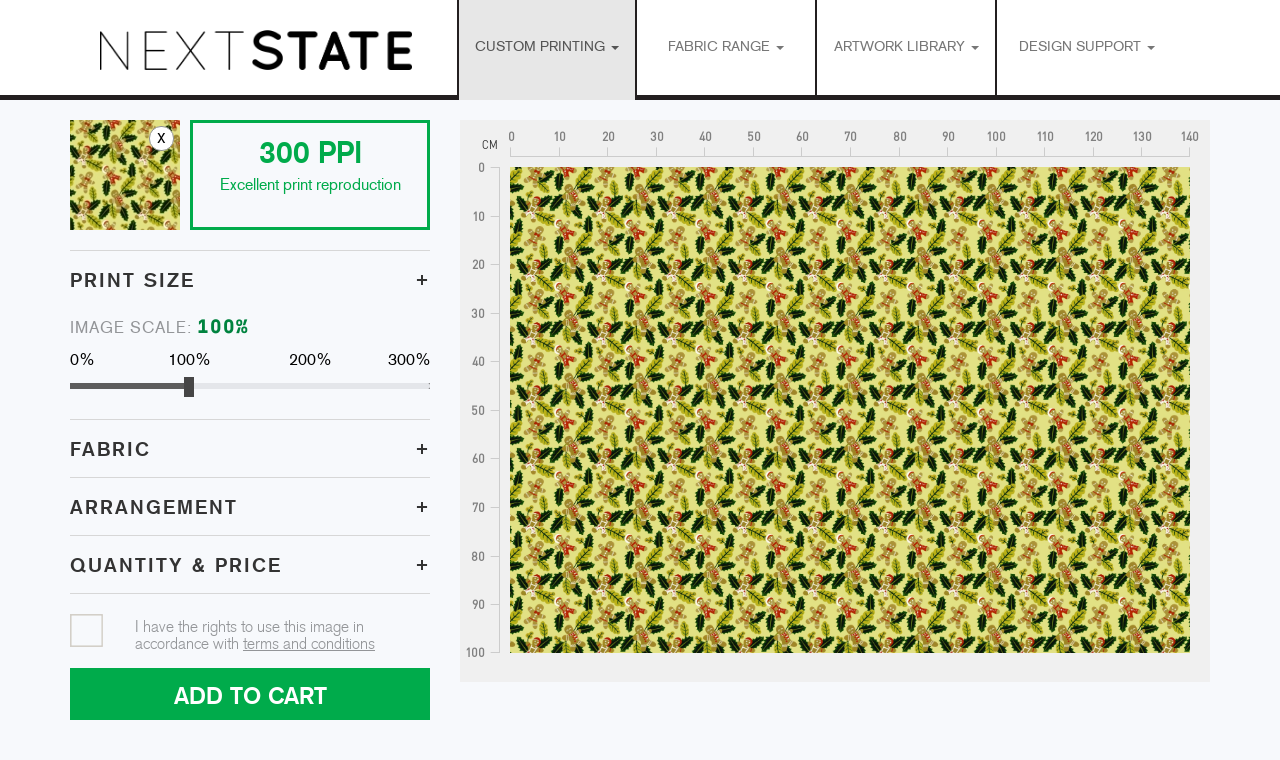

--- FILE ---
content_type: text/html; charset=UTF-8
request_url: https://nextstateprint.com/fabric-creator/?fc-artwork=81558
body_size: 18385
content:
<!doctype html>
<html class="no-js" lang="en-AU" prefix="og: https://ogp.me/ns#">
<head>
  <meta charset="utf-8">
  <meta http-equiv="X-UA-Compatible" content="IE=edge">
  <meta name="viewport" content="width=device-width, initial-scale=1">

  <link rel="alternate" type="application/rss+xml" title="Next State Feed" href="https://nextstateprint.com/feed/">
  <link rel="stylesheet" href="//maxcdn.bootstrapcdn.com/font-awesome/4.3.0/css/font-awesome.min.css">
  <link rel="shortcut icon" href="https://nextstateprint.com/wp-content/themes/nextstate/favicon.png" />
  	<style>img:is([sizes="auto" i], [sizes^="auto," i]) { contain-intrinsic-size: 3000px 1500px }</style>
	
            <script data-no-defer="1" data-ezscrex="false" data-cfasync="false" data-pagespeed-no-defer data-cookieconsent="ignore">
                var ctPublicFunctions = {"_ajax_nonce":"45369dc250","_rest_nonce":"ad6d1ed636","_ajax_url":"\/wp-admin\/admin-ajax.php","_rest_url":"https:\/\/nextstateprint.com\/wp-json\/","data__cookies_type":"native","data__ajax_type":"rest","data__bot_detector_enabled":0,"data__frontend_data_log_enabled":1,"cookiePrefix":"","wprocket_detected":false,"host_url":"nextstateprint.com","text__ee_click_to_select":"Click to select the whole data","text__ee_original_email":"The complete one is","text__ee_got_it":"Got it","text__ee_blocked":"Blocked","text__ee_cannot_connect":"Cannot connect","text__ee_cannot_decode":"Can not decode email. Unknown reason","text__ee_email_decoder":"CleanTalk email decoder","text__ee_wait_for_decoding":"The magic is on the way!","text__ee_decoding_process":"Please wait a few seconds while we decode the contact data."}
            </script>
        
            <script data-no-defer="1" data-ezscrex="false" data-cfasync="false" data-pagespeed-no-defer data-cookieconsent="ignore">
                var ctPublic = {"_ajax_nonce":"45369dc250","settings__forms__check_internal":"0","settings__forms__check_external":"0","settings__forms__force_protection":0,"settings__forms__search_test":"1","settings__data__bot_detector_enabled":0,"settings__sfw__anti_crawler":0,"blog_home":"https:\/\/nextstateprint.com\/","pixel__setting":"0","pixel__enabled":false,"pixel__url":null,"data__email_check_before_post":"1","data__email_check_exist_post":1,"data__cookies_type":"native","data__key_is_ok":true,"data__visible_fields_required":true,"wl_brandname":"Anti-Spam by CleanTalk","wl_brandname_short":"CleanTalk","ct_checkjs_key":730334306,"emailEncoderPassKey":"c45e927a107a1e75531fcb60df7830da","bot_detector_forms_excluded":"W10=","advancedCacheExists":false,"varnishCacheExists":false,"wc_ajax_add_to_cart":true}
            </script>
        <script>window._wca = window._wca || [];</script>

<!-- Search Engine Optimisation by Rank Math PRO - https://rankmath.com/ -->
<title>Fabric Creator | Next State</title>
<meta name="description" content="Using our Fabric Creator you can upload your artwork and we&#039;ll print onto our vast range of beautiful natural and polyester fabrics"/>
<meta name="robots" content="follow, index, max-snippet:-1, max-video-preview:-1, max-image-preview:large"/>
<link rel="canonical" href="https://nextstateprint.com/fabric-creator/" />
<meta property="og:locale" content="en_US" />
<meta property="og:type" content="article" />
<meta property="og:title" content="Fabric Creator | Next State" />
<meta property="og:description" content="Using our Fabric Creator you can upload your artwork and we&#039;ll print onto our vast range of beautiful natural and polyester fabrics" />
<meta property="og:url" content="https://nextstateprint.com/fabric-creator/" />
<meta property="og:site_name" content="Next State" />
<meta property="article:publisher" content="https://www.facebook.com/nextstateprint/" />
<meta property="article:author" content="https://www.facebook.com/nextstateprint" />
<meta property="og:updated_time" content="2024-04-30T11:59:49+10:00" />
<meta property="og:image" content="https://nextstateprint.com/wp-content/uploads/hello-03-01-fabric-creator.jpg" />
<meta property="og:image:secure_url" content="https://nextstateprint.com/wp-content/uploads/hello-03-01-fabric-creator.jpg" />
<meta property="og:image:width" content="660" />
<meta property="og:image:height" content="440" />
<meta property="og:image:alt" content="Using our Fabric Creator" />
<meta property="og:image:type" content="image/jpeg" />
<meta property="article:published_time" content="2017-06-15T14:20:25+10:00" />
<meta property="article:modified_time" content="2024-04-30T11:59:49+10:00" />
<meta name="twitter:card" content="summary_large_image" />
<meta name="twitter:title" content="Fabric Creator | Next State" />
<meta name="twitter:description" content="Using our Fabric Creator you can upload your artwork and we&#039;ll print onto our vast range of beautiful natural and polyester fabrics" />
<meta name="twitter:creator" content="@the_Spink" />
<meta name="twitter:image" content="https://nextstateprint.com/wp-content/uploads/hello-03-01-fabric-creator.jpg" />
<meta name="twitter:label1" content="Time to read" />
<meta name="twitter:data1" content="Less than a minute" />
<script type="application/ld+json" class="rank-math-schema-pro">{"@context":"https://schema.org","@graph":[{"@type":"Place","@id":"https://nextstateprint.com/#place","geo":{"@type":"GeoCoordinates","latitude":"-37.755290","longitude":"145.027190"},"hasMap":"https://www.google.com/maps/search/?api=1&amp;query=-37.755290,145.027190","address":{"@type":"PostalAddress","streetAddress":"262 Dundas St","addressLocality":"Thornbury","addressRegion":"VIC","postalCode":"3071","addressCountry":"Australia"}},{"@type":["Store","Organization"],"@id":"https://nextstateprint.com/#organization","name":"Next State","url":"https://nextstateprint.com","sameAs":["https://www.facebook.com/nextstateprint/","https://www.instagram.com/nextstateprint/","https://au.pinterest.com/nextstate/"],"email":"contact@nextstateprint.com","address":{"@type":"PostalAddress","streetAddress":"262 Dundas St","addressLocality":"Thornbury","addressRegion":"VIC","postalCode":"3071","addressCountry":"Australia"},"logo":{"@type":"ImageObject","@id":"https://nextstateprint.com/#logo","url":"https://nextstateprint.com/wp-content/uploads/Round-Sticker-2024.png","contentUrl":"https://nextstateprint.com/wp-content/uploads/Round-Sticker-2024.png","caption":"Next State","inLanguage":"en-AU","width":"800","height":"800"},"openingHours":["Monday,Tuesday,Wednesday,Thursday,Friday 09:00-17:00"],"description":"Next State is a custom fabric printer and product manufacturer. \r\n\r\nWe can custom print and make fabric products featuring your own fabric design or you can select from our Artwork Library and print beautiful artist designed fabric.","legalName":"NEXT STATE PTY LTD","taxID":"13811324002","location":{"@id":"https://nextstateprint.com/#place"},"image":{"@id":"https://nextstateprint.com/#logo"},"telephone":"+61 3 9429 5888"},{"@type":"WebSite","@id":"https://nextstateprint.com/#website","url":"https://nextstateprint.com","name":"Next State","alternateName":"Next State Print","publisher":{"@id":"https://nextstateprint.com/#organization"},"inLanguage":"en-AU"},{"@type":"ImageObject","@id":"https://nextstateprint.com/wp-content/uploads/hello-03-01-fabric-creator.jpg","url":"https://nextstateprint.com/wp-content/uploads/hello-03-01-fabric-creator.jpg","width":"660","height":"440","caption":"Using our Fabric Creator","inLanguage":"en-AU"},{"@type":"WebPage","@id":"https://nextstateprint.com/fabric-creator/#webpage","url":"https://nextstateprint.com/fabric-creator/","name":"Fabric Creator | Next State","datePublished":"2017-06-15T14:20:25+10:00","dateModified":"2024-04-30T11:59:49+10:00","isPartOf":{"@id":"https://nextstateprint.com/#website"},"primaryImageOfPage":{"@id":"https://nextstateprint.com/wp-content/uploads/hello-03-01-fabric-creator.jpg"},"inLanguage":"en-AU"},{"@type":"Person","@id":"https://nextstateprint.com/fabric-creator/#author","name":"admin-ignite","description":"Founding member of the Next State family","image":{"@type":"ImageObject","@id":"https://secure.gravatar.com/avatar/eb10a98b08cc0c1fd5fa89c84a1c780aa8b75f18d6b8086d92313553e33f10e0?s=96&amp;d=mm&amp;r=g","url":"https://secure.gravatar.com/avatar/eb10a98b08cc0c1fd5fa89c84a1c780aa8b75f18d6b8086d92313553e33f10e0?s=96&amp;d=mm&amp;r=g","caption":"admin-ignite","inLanguage":"en-AU"},"sameAs":["https://www.facebook.com/nextstateprint","https://twitter.com/the_Spink"],"worksFor":{"@id":"https://nextstateprint.com/#organization"}},{"@type":"Article","headline":"Fabric Creator | Next State","keywords":"fabric creator","datePublished":"2017-06-15T14:20:25+10:00","dateModified":"2024-04-30T11:59:49+10:00","author":{"@id":"https://nextstateprint.com/fabric-creator/#author","name":"admin-ignite"},"publisher":{"@id":"https://nextstateprint.com/#organization"},"description":"Using our Fabric Creator you can upload your artwork and we&#039;ll print onto our vast range of beautiful natural and polyester fabrics","name":"Fabric Creator | Next State","@id":"https://nextstateprint.com/fabric-creator/#richSnippet","isPartOf":{"@id":"https://nextstateprint.com/fabric-creator/#webpage"},"image":{"@id":"https://nextstateprint.com/wp-content/uploads/hello-03-01-fabric-creator.jpg"},"inLanguage":"en-AU","mainEntityOfPage":{"@id":"https://nextstateprint.com/fabric-creator/#webpage"}}]}</script>
<!-- /Rank Math WordPress SEO plugin -->

<link rel='dns-prefetch' href='//static.klaviyo.com' />
<link rel='dns-prefetch' href='//stats.wp.com' />
<link rel='dns-prefetch' href='//www.googletagmanager.com' />
<script type="text/javascript">
/* <![CDATA[ */
window._wpemojiSettings = {"baseUrl":"https:\/\/s.w.org\/images\/core\/emoji\/16.0.1\/72x72\/","ext":".png","svgUrl":"https:\/\/s.w.org\/images\/core\/emoji\/16.0.1\/svg\/","svgExt":".svg","source":{"concatemoji":"https:\/\/nextstateprint.com\/wp-includes\/js\/wp-emoji-release.min.js?ver=6.8.3"}};
/*! This file is auto-generated */
!function(s,n){var o,i,e;function c(e){try{var t={supportTests:e,timestamp:(new Date).valueOf()};sessionStorage.setItem(o,JSON.stringify(t))}catch(e){}}function p(e,t,n){e.clearRect(0,0,e.canvas.width,e.canvas.height),e.fillText(t,0,0);var t=new Uint32Array(e.getImageData(0,0,e.canvas.width,e.canvas.height).data),a=(e.clearRect(0,0,e.canvas.width,e.canvas.height),e.fillText(n,0,0),new Uint32Array(e.getImageData(0,0,e.canvas.width,e.canvas.height).data));return t.every(function(e,t){return e===a[t]})}function u(e,t){e.clearRect(0,0,e.canvas.width,e.canvas.height),e.fillText(t,0,0);for(var n=e.getImageData(16,16,1,1),a=0;a<n.data.length;a++)if(0!==n.data[a])return!1;return!0}function f(e,t,n,a){switch(t){case"flag":return n(e,"\ud83c\udff3\ufe0f\u200d\u26a7\ufe0f","\ud83c\udff3\ufe0f\u200b\u26a7\ufe0f")?!1:!n(e,"\ud83c\udde8\ud83c\uddf6","\ud83c\udde8\u200b\ud83c\uddf6")&&!n(e,"\ud83c\udff4\udb40\udc67\udb40\udc62\udb40\udc65\udb40\udc6e\udb40\udc67\udb40\udc7f","\ud83c\udff4\u200b\udb40\udc67\u200b\udb40\udc62\u200b\udb40\udc65\u200b\udb40\udc6e\u200b\udb40\udc67\u200b\udb40\udc7f");case"emoji":return!a(e,"\ud83e\udedf")}return!1}function g(e,t,n,a){var r="undefined"!=typeof WorkerGlobalScope&&self instanceof WorkerGlobalScope?new OffscreenCanvas(300,150):s.createElement("canvas"),o=r.getContext("2d",{willReadFrequently:!0}),i=(o.textBaseline="top",o.font="600 32px Arial",{});return e.forEach(function(e){i[e]=t(o,e,n,a)}),i}function t(e){var t=s.createElement("script");t.src=e,t.defer=!0,s.head.appendChild(t)}"undefined"!=typeof Promise&&(o="wpEmojiSettingsSupports",i=["flag","emoji"],n.supports={everything:!0,everythingExceptFlag:!0},e=new Promise(function(e){s.addEventListener("DOMContentLoaded",e,{once:!0})}),new Promise(function(t){var n=function(){try{var e=JSON.parse(sessionStorage.getItem(o));if("object"==typeof e&&"number"==typeof e.timestamp&&(new Date).valueOf()<e.timestamp+604800&&"object"==typeof e.supportTests)return e.supportTests}catch(e){}return null}();if(!n){if("undefined"!=typeof Worker&&"undefined"!=typeof OffscreenCanvas&&"undefined"!=typeof URL&&URL.createObjectURL&&"undefined"!=typeof Blob)try{var e="postMessage("+g.toString()+"("+[JSON.stringify(i),f.toString(),p.toString(),u.toString()].join(",")+"));",a=new Blob([e],{type:"text/javascript"}),r=new Worker(URL.createObjectURL(a),{name:"wpTestEmojiSupports"});return void(r.onmessage=function(e){c(n=e.data),r.terminate(),t(n)})}catch(e){}c(n=g(i,f,p,u))}t(n)}).then(function(e){for(var t in e)n.supports[t]=e[t],n.supports.everything=n.supports.everything&&n.supports[t],"flag"!==t&&(n.supports.everythingExceptFlag=n.supports.everythingExceptFlag&&n.supports[t]);n.supports.everythingExceptFlag=n.supports.everythingExceptFlag&&!n.supports.flag,n.DOMReady=!1,n.readyCallback=function(){n.DOMReady=!0}}).then(function(){return e}).then(function(){var e;n.supports.everything||(n.readyCallback(),(e=n.source||{}).concatemoji?t(e.concatemoji):e.wpemoji&&e.twemoji&&(t(e.twemoji),t(e.wpemoji)))}))}((window,document),window._wpemojiSettings);
/* ]]> */
</script>
<link rel='stylesheet' id='woocommerce-smart-coupons-available-coupons-block-css' href='https://nextstateprint.com/wp-content/plugins/woocommerce-smart-coupons/blocks/build/style-woocommerce-smart-coupons-available-coupons-block.css?ver=9.50.0' type='text/css' media='all' />
<link rel='stylesheet' id='wp-components-css' href='https://nextstateprint.com/wp-includes/css/dist/components/style.min.css?ver=6.8.3' type='text/css' media='all' />
<link rel='stylesheet' id='woocommerce-smart-coupons-send-coupon-form-block-css' href='https://nextstateprint.com/wp-content/plugins/woocommerce-smart-coupons/blocks/build/style-woocommerce-smart-coupons-send-coupon-form-block.css?ver=9.50.0' type='text/css' media='all' />
<link rel='stylesheet' id='woocommerce-smart-coupons-action-tab-frontend-css' href='https://nextstateprint.com/wp-content/plugins/woocommerce-smart-coupons/blocks/build/style-woocommerce-smart-coupons-action-tab-frontend.css?ver=9.50.0' type='text/css' media='all' />
<link rel='stylesheet' id='woo-conditional-shipping-blocks-style-css' href='https://nextstateprint.com/wp-content/plugins/conditional-shipping-for-woocommerce/frontend/css/woo-conditional-shipping.css?ver=3.5.0.free' type='text/css' media='all' />
<link rel='stylesheet' id='sbi_styles-css' href='https://nextstateprint.com/wp-content/plugins/instagram-feed/css/sbi-styles.min.css?ver=6.9.1' type='text/css' media='all' />
<style id='wp-emoji-styles-inline-css' type='text/css'>

	img.wp-smiley, img.emoji {
		display: inline !important;
		border: none !important;
		box-shadow: none !important;
		height: 1em !important;
		width: 1em !important;
		margin: 0 0.07em !important;
		vertical-align: -0.1em !important;
		background: none !important;
		padding: 0 !important;
	}
</style>
<link rel='stylesheet' id='wp-block-library-css' href='https://nextstateprint.com/wp-includes/css/dist/block-library/style.min.css?ver=6.8.3' type='text/css' media='all' />
<style id='classic-theme-styles-inline-css' type='text/css'>
/*! This file is auto-generated */
.wp-block-button__link{color:#fff;background-color:#32373c;border-radius:9999px;box-shadow:none;text-decoration:none;padding:calc(.667em + 2px) calc(1.333em + 2px);font-size:1.125em}.wp-block-file__button{background:#32373c;color:#fff;text-decoration:none}
</style>
<link rel='stylesheet' id='mediaelement-css' href='https://nextstateprint.com/wp-includes/js/mediaelement/mediaelementplayer-legacy.min.css?ver=4.2.17' type='text/css' media='all' />
<link rel='stylesheet' id='wp-mediaelement-css' href='https://nextstateprint.com/wp-includes/js/mediaelement/wp-mediaelement.min.css?ver=6.8.3' type='text/css' media='all' />
<style id='jetpack-sharing-buttons-style-inline-css' type='text/css'>
.jetpack-sharing-buttons__services-list{display:flex;flex-direction:row;flex-wrap:wrap;gap:0;list-style-type:none;margin:5px;padding:0}.jetpack-sharing-buttons__services-list.has-small-icon-size{font-size:12px}.jetpack-sharing-buttons__services-list.has-normal-icon-size{font-size:16px}.jetpack-sharing-buttons__services-list.has-large-icon-size{font-size:24px}.jetpack-sharing-buttons__services-list.has-huge-icon-size{font-size:36px}@media print{.jetpack-sharing-buttons__services-list{display:none!important}}.editor-styles-wrapper .wp-block-jetpack-sharing-buttons{gap:0;padding-inline-start:0}ul.jetpack-sharing-buttons__services-list.has-background{padding:1.25em 2.375em}
</style>
<link rel='stylesheet' id='view_editor_gutenberg_frontend_assets-css' href='https://nextstateprint.com/wp-content/plugins/toolset-blocks/public/css/views-frontend.css?ver=3.6.20' type='text/css' media='all' />
<style id='view_editor_gutenberg_frontend_assets-inline-css' type='text/css'>
.wpv-sort-list-dropdown.wpv-sort-list-dropdown-style-default > span.wpv-sort-list,.wpv-sort-list-dropdown.wpv-sort-list-dropdown-style-default .wpv-sort-list-item {border-color: #cdcdcd;}.wpv-sort-list-dropdown.wpv-sort-list-dropdown-style-default .wpv-sort-list-item a {color: #444;background-color: #fff;}.wpv-sort-list-dropdown.wpv-sort-list-dropdown-style-default a:hover,.wpv-sort-list-dropdown.wpv-sort-list-dropdown-style-default a:focus {color: #000;background-color: #eee;}.wpv-sort-list-dropdown.wpv-sort-list-dropdown-style-default .wpv-sort-list-item.wpv-sort-list-current a {color: #000;background-color: #eee;}
.wpv-sort-list-dropdown.wpv-sort-list-dropdown-style-default > span.wpv-sort-list,.wpv-sort-list-dropdown.wpv-sort-list-dropdown-style-default .wpv-sort-list-item {border-color: #cdcdcd;}.wpv-sort-list-dropdown.wpv-sort-list-dropdown-style-default .wpv-sort-list-item a {color: #444;background-color: #fff;}.wpv-sort-list-dropdown.wpv-sort-list-dropdown-style-default a:hover,.wpv-sort-list-dropdown.wpv-sort-list-dropdown-style-default a:focus {color: #000;background-color: #eee;}.wpv-sort-list-dropdown.wpv-sort-list-dropdown-style-default .wpv-sort-list-item.wpv-sort-list-current a {color: #000;background-color: #eee;}.wpv-sort-list-dropdown.wpv-sort-list-dropdown-style-grey > span.wpv-sort-list,.wpv-sort-list-dropdown.wpv-sort-list-dropdown-style-grey .wpv-sort-list-item {border-color: #cdcdcd;}.wpv-sort-list-dropdown.wpv-sort-list-dropdown-style-grey .wpv-sort-list-item a {color: #444;background-color: #eeeeee;}.wpv-sort-list-dropdown.wpv-sort-list-dropdown-style-grey a:hover,.wpv-sort-list-dropdown.wpv-sort-list-dropdown-style-grey a:focus {color: #000;background-color: #e5e5e5;}.wpv-sort-list-dropdown.wpv-sort-list-dropdown-style-grey .wpv-sort-list-item.wpv-sort-list-current a {color: #000;background-color: #e5e5e5;}
.wpv-sort-list-dropdown.wpv-sort-list-dropdown-style-default > span.wpv-sort-list,.wpv-sort-list-dropdown.wpv-sort-list-dropdown-style-default .wpv-sort-list-item {border-color: #cdcdcd;}.wpv-sort-list-dropdown.wpv-sort-list-dropdown-style-default .wpv-sort-list-item a {color: #444;background-color: #fff;}.wpv-sort-list-dropdown.wpv-sort-list-dropdown-style-default a:hover,.wpv-sort-list-dropdown.wpv-sort-list-dropdown-style-default a:focus {color: #000;background-color: #eee;}.wpv-sort-list-dropdown.wpv-sort-list-dropdown-style-default .wpv-sort-list-item.wpv-sort-list-current a {color: #000;background-color: #eee;}.wpv-sort-list-dropdown.wpv-sort-list-dropdown-style-grey > span.wpv-sort-list,.wpv-sort-list-dropdown.wpv-sort-list-dropdown-style-grey .wpv-sort-list-item {border-color: #cdcdcd;}.wpv-sort-list-dropdown.wpv-sort-list-dropdown-style-grey .wpv-sort-list-item a {color: #444;background-color: #eeeeee;}.wpv-sort-list-dropdown.wpv-sort-list-dropdown-style-grey a:hover,.wpv-sort-list-dropdown.wpv-sort-list-dropdown-style-grey a:focus {color: #000;background-color: #e5e5e5;}.wpv-sort-list-dropdown.wpv-sort-list-dropdown-style-grey .wpv-sort-list-item.wpv-sort-list-current a {color: #000;background-color: #e5e5e5;}.wpv-sort-list-dropdown.wpv-sort-list-dropdown-style-blue > span.wpv-sort-list,.wpv-sort-list-dropdown.wpv-sort-list-dropdown-style-blue .wpv-sort-list-item {border-color: #0099cc;}.wpv-sort-list-dropdown.wpv-sort-list-dropdown-style-blue .wpv-sort-list-item a {color: #444;background-color: #cbddeb;}.wpv-sort-list-dropdown.wpv-sort-list-dropdown-style-blue a:hover,.wpv-sort-list-dropdown.wpv-sort-list-dropdown-style-blue a:focus {color: #000;background-color: #95bedd;}.wpv-sort-list-dropdown.wpv-sort-list-dropdown-style-blue .wpv-sort-list-item.wpv-sort-list-current a {color: #000;background-color: #95bedd;}
</style>
<style id='global-styles-inline-css' type='text/css'>
:root{--wp--preset--aspect-ratio--square: 1;--wp--preset--aspect-ratio--4-3: 4/3;--wp--preset--aspect-ratio--3-4: 3/4;--wp--preset--aspect-ratio--3-2: 3/2;--wp--preset--aspect-ratio--2-3: 2/3;--wp--preset--aspect-ratio--16-9: 16/9;--wp--preset--aspect-ratio--9-16: 9/16;--wp--preset--color--black: #000000;--wp--preset--color--cyan-bluish-gray: #abb8c3;--wp--preset--color--white: #ffffff;--wp--preset--color--pale-pink: #f78da7;--wp--preset--color--vivid-red: #cf2e2e;--wp--preset--color--luminous-vivid-orange: #ff6900;--wp--preset--color--luminous-vivid-amber: #fcb900;--wp--preset--color--light-green-cyan: #7bdcb5;--wp--preset--color--vivid-green-cyan: #00d084;--wp--preset--color--pale-cyan-blue: #8ed1fc;--wp--preset--color--vivid-cyan-blue: #0693e3;--wp--preset--color--vivid-purple: #9b51e0;--wp--preset--gradient--vivid-cyan-blue-to-vivid-purple: linear-gradient(135deg,rgba(6,147,227,1) 0%,rgb(155,81,224) 100%);--wp--preset--gradient--light-green-cyan-to-vivid-green-cyan: linear-gradient(135deg,rgb(122,220,180) 0%,rgb(0,208,130) 100%);--wp--preset--gradient--luminous-vivid-amber-to-luminous-vivid-orange: linear-gradient(135deg,rgba(252,185,0,1) 0%,rgba(255,105,0,1) 100%);--wp--preset--gradient--luminous-vivid-orange-to-vivid-red: linear-gradient(135deg,rgba(255,105,0,1) 0%,rgb(207,46,46) 100%);--wp--preset--gradient--very-light-gray-to-cyan-bluish-gray: linear-gradient(135deg,rgb(238,238,238) 0%,rgb(169,184,195) 100%);--wp--preset--gradient--cool-to-warm-spectrum: linear-gradient(135deg,rgb(74,234,220) 0%,rgb(151,120,209) 20%,rgb(207,42,186) 40%,rgb(238,44,130) 60%,rgb(251,105,98) 80%,rgb(254,248,76) 100%);--wp--preset--gradient--blush-light-purple: linear-gradient(135deg,rgb(255,206,236) 0%,rgb(152,150,240) 100%);--wp--preset--gradient--blush-bordeaux: linear-gradient(135deg,rgb(254,205,165) 0%,rgb(254,45,45) 50%,rgb(107,0,62) 100%);--wp--preset--gradient--luminous-dusk: linear-gradient(135deg,rgb(255,203,112) 0%,rgb(199,81,192) 50%,rgb(65,88,208) 100%);--wp--preset--gradient--pale-ocean: linear-gradient(135deg,rgb(255,245,203) 0%,rgb(182,227,212) 50%,rgb(51,167,181) 100%);--wp--preset--gradient--electric-grass: linear-gradient(135deg,rgb(202,248,128) 0%,rgb(113,206,126) 100%);--wp--preset--gradient--midnight: linear-gradient(135deg,rgb(2,3,129) 0%,rgb(40,116,252) 100%);--wp--preset--font-size--small: 13px;--wp--preset--font-size--medium: 20px;--wp--preset--font-size--large: 36px;--wp--preset--font-size--x-large: 42px;--wp--preset--spacing--20: 0.44rem;--wp--preset--spacing--30: 0.67rem;--wp--preset--spacing--40: 1rem;--wp--preset--spacing--50: 1.5rem;--wp--preset--spacing--60: 2.25rem;--wp--preset--spacing--70: 3.38rem;--wp--preset--spacing--80: 5.06rem;--wp--preset--shadow--natural: 6px 6px 9px rgba(0, 0, 0, 0.2);--wp--preset--shadow--deep: 12px 12px 50px rgba(0, 0, 0, 0.4);--wp--preset--shadow--sharp: 6px 6px 0px rgba(0, 0, 0, 0.2);--wp--preset--shadow--outlined: 6px 6px 0px -3px rgba(255, 255, 255, 1), 6px 6px rgba(0, 0, 0, 1);--wp--preset--shadow--crisp: 6px 6px 0px rgba(0, 0, 0, 1);}:where(.is-layout-flex){gap: 0.5em;}:where(.is-layout-grid){gap: 0.5em;}body .is-layout-flex{display: flex;}.is-layout-flex{flex-wrap: wrap;align-items: center;}.is-layout-flex > :is(*, div){margin: 0;}body .is-layout-grid{display: grid;}.is-layout-grid > :is(*, div){margin: 0;}:where(.wp-block-columns.is-layout-flex){gap: 2em;}:where(.wp-block-columns.is-layout-grid){gap: 2em;}:where(.wp-block-post-template.is-layout-flex){gap: 1.25em;}:where(.wp-block-post-template.is-layout-grid){gap: 1.25em;}.has-black-color{color: var(--wp--preset--color--black) !important;}.has-cyan-bluish-gray-color{color: var(--wp--preset--color--cyan-bluish-gray) !important;}.has-white-color{color: var(--wp--preset--color--white) !important;}.has-pale-pink-color{color: var(--wp--preset--color--pale-pink) !important;}.has-vivid-red-color{color: var(--wp--preset--color--vivid-red) !important;}.has-luminous-vivid-orange-color{color: var(--wp--preset--color--luminous-vivid-orange) !important;}.has-luminous-vivid-amber-color{color: var(--wp--preset--color--luminous-vivid-amber) !important;}.has-light-green-cyan-color{color: var(--wp--preset--color--light-green-cyan) !important;}.has-vivid-green-cyan-color{color: var(--wp--preset--color--vivid-green-cyan) !important;}.has-pale-cyan-blue-color{color: var(--wp--preset--color--pale-cyan-blue) !important;}.has-vivid-cyan-blue-color{color: var(--wp--preset--color--vivid-cyan-blue) !important;}.has-vivid-purple-color{color: var(--wp--preset--color--vivid-purple) !important;}.has-black-background-color{background-color: var(--wp--preset--color--black) !important;}.has-cyan-bluish-gray-background-color{background-color: var(--wp--preset--color--cyan-bluish-gray) !important;}.has-white-background-color{background-color: var(--wp--preset--color--white) !important;}.has-pale-pink-background-color{background-color: var(--wp--preset--color--pale-pink) !important;}.has-vivid-red-background-color{background-color: var(--wp--preset--color--vivid-red) !important;}.has-luminous-vivid-orange-background-color{background-color: var(--wp--preset--color--luminous-vivid-orange) !important;}.has-luminous-vivid-amber-background-color{background-color: var(--wp--preset--color--luminous-vivid-amber) !important;}.has-light-green-cyan-background-color{background-color: var(--wp--preset--color--light-green-cyan) !important;}.has-vivid-green-cyan-background-color{background-color: var(--wp--preset--color--vivid-green-cyan) !important;}.has-pale-cyan-blue-background-color{background-color: var(--wp--preset--color--pale-cyan-blue) !important;}.has-vivid-cyan-blue-background-color{background-color: var(--wp--preset--color--vivid-cyan-blue) !important;}.has-vivid-purple-background-color{background-color: var(--wp--preset--color--vivid-purple) !important;}.has-black-border-color{border-color: var(--wp--preset--color--black) !important;}.has-cyan-bluish-gray-border-color{border-color: var(--wp--preset--color--cyan-bluish-gray) !important;}.has-white-border-color{border-color: var(--wp--preset--color--white) !important;}.has-pale-pink-border-color{border-color: var(--wp--preset--color--pale-pink) !important;}.has-vivid-red-border-color{border-color: var(--wp--preset--color--vivid-red) !important;}.has-luminous-vivid-orange-border-color{border-color: var(--wp--preset--color--luminous-vivid-orange) !important;}.has-luminous-vivid-amber-border-color{border-color: var(--wp--preset--color--luminous-vivid-amber) !important;}.has-light-green-cyan-border-color{border-color: var(--wp--preset--color--light-green-cyan) !important;}.has-vivid-green-cyan-border-color{border-color: var(--wp--preset--color--vivid-green-cyan) !important;}.has-pale-cyan-blue-border-color{border-color: var(--wp--preset--color--pale-cyan-blue) !important;}.has-vivid-cyan-blue-border-color{border-color: var(--wp--preset--color--vivid-cyan-blue) !important;}.has-vivid-purple-border-color{border-color: var(--wp--preset--color--vivid-purple) !important;}.has-vivid-cyan-blue-to-vivid-purple-gradient-background{background: var(--wp--preset--gradient--vivid-cyan-blue-to-vivid-purple) !important;}.has-light-green-cyan-to-vivid-green-cyan-gradient-background{background: var(--wp--preset--gradient--light-green-cyan-to-vivid-green-cyan) !important;}.has-luminous-vivid-amber-to-luminous-vivid-orange-gradient-background{background: var(--wp--preset--gradient--luminous-vivid-amber-to-luminous-vivid-orange) !important;}.has-luminous-vivid-orange-to-vivid-red-gradient-background{background: var(--wp--preset--gradient--luminous-vivid-orange-to-vivid-red) !important;}.has-very-light-gray-to-cyan-bluish-gray-gradient-background{background: var(--wp--preset--gradient--very-light-gray-to-cyan-bluish-gray) !important;}.has-cool-to-warm-spectrum-gradient-background{background: var(--wp--preset--gradient--cool-to-warm-spectrum) !important;}.has-blush-light-purple-gradient-background{background: var(--wp--preset--gradient--blush-light-purple) !important;}.has-blush-bordeaux-gradient-background{background: var(--wp--preset--gradient--blush-bordeaux) !important;}.has-luminous-dusk-gradient-background{background: var(--wp--preset--gradient--luminous-dusk) !important;}.has-pale-ocean-gradient-background{background: var(--wp--preset--gradient--pale-ocean) !important;}.has-electric-grass-gradient-background{background: var(--wp--preset--gradient--electric-grass) !important;}.has-midnight-gradient-background{background: var(--wp--preset--gradient--midnight) !important;}.has-small-font-size{font-size: var(--wp--preset--font-size--small) !important;}.has-medium-font-size{font-size: var(--wp--preset--font-size--medium) !important;}.has-large-font-size{font-size: var(--wp--preset--font-size--large) !important;}.has-x-large-font-size{font-size: var(--wp--preset--font-size--x-large) !important;}
:where(.wp-block-post-template.is-layout-flex){gap: 1.25em;}:where(.wp-block-post-template.is-layout-grid){gap: 1.25em;}
:where(.wp-block-columns.is-layout-flex){gap: 2em;}:where(.wp-block-columns.is-layout-grid){gap: 2em;}
:root :where(.wp-block-pullquote){font-size: 1.5em;line-height: 1.6;}
</style>
<link rel='stylesheet' id='cleantalk-public-css-css' href='https://nextstateprint.com/wp-content/plugins/cleantalk-spam-protect/css/cleantalk-public.min.css?ver=6.62_1755933926' type='text/css' media='all' />
<link rel='stylesheet' id='cleantalk-email-decoder-css-css' href='https://nextstateprint.com/wp-content/plugins/cleantalk-spam-protect/css/cleantalk-email-decoder.min.css?ver=6.62_1755933926' type='text/css' media='all' />
<link rel='stylesheet' id='wpa-css-css' href='https://nextstateprint.com/wp-content/plugins/honeypot/includes/css/wpa.css?ver=2.2.14' type='text/css' media='all' />
<link rel='stylesheet' id='woocommerce-layout-css' href='https://nextstateprint.com/wp-content/plugins/woocommerce/assets/css/woocommerce-layout.css?ver=10.1.3' type='text/css' media='all' />
<style id='woocommerce-layout-inline-css' type='text/css'>

	.infinite-scroll .woocommerce-pagination {
		display: none;
	}
</style>
<link rel='stylesheet' id='woocommerce-smallscreen-css' href='https://nextstateprint.com/wp-content/plugins/woocommerce/assets/css/woocommerce-smallscreen.css?ver=10.1.3' type='text/css' media='only screen and (max-width: 768px)' />
<link rel='stylesheet' id='woocommerce-general-css' href='https://nextstateprint.com/wp-content/plugins/woocommerce/assets/css/woocommerce.css?ver=10.1.3' type='text/css' media='all' />
<style id='woocommerce-inline-inline-css' type='text/css'>
.woocommerce form .form-row .required { visibility: visible; }
</style>
<link rel='stylesheet' id='woo_conditional_shipping_css-css' href='https://nextstateprint.com/wp-content/plugins/conditional-shipping-for-woocommerce/includes/frontend/../../frontend/css/woo-conditional-shipping.css?ver=3.5.0.free' type='text/css' media='all' />
<link rel='stylesheet' id='brands-styles-css' href='https://nextstateprint.com/wp-content/plugins/woocommerce/assets/css/brands.css?ver=10.1.3' type='text/css' media='all' />
<link rel='stylesheet' id='wp-pagenavi-css' href='https://nextstateprint.com/wp-content/plugins/wp-pagenavi/pagenavi-css.css?ver=2.70' type='text/css' media='all' />
<link rel='stylesheet' id='tablepress-default-css' href='https://nextstateprint.com/wp-content/plugins/tablepress/css/build/default.css?ver=3.1.3' type='text/css' media='all' />
<link rel='stylesheet' id='roots_css-css' href='https://nextstateprint.com/wp-content/themes/nextstate/assets/css/main.min.css?74ee40244f9ebd3586d8862eea73b579&#038;ver=2.010' type='text/css' media='all' />
<script type="text/javascript" src="https://nextstateprint.com/wp-content/plugins/toolset-blocks/vendor/toolset/common-es/public/toolset-common-es-frontend.js?ver=175000" id="toolset-common-es-frontend-js"></script>
<script type="text/javascript" src="https://nextstateprint.com/wp-content/plugins/cleantalk-spam-protect/js/apbct-public-bundle_gathering.min.js?ver=6.62_1755933926" id="apbct-public-bundle_gathering.min-js-js"></script>
<script type="text/javascript" src="https://nextstateprint.com/wp-includes/js/jquery/jquery.min.js?ver=3.7.1" id="jquery-core-js"></script>
<script type="text/javascript" src="https://nextstateprint.com/wp-includes/js/jquery/jquery-migrate.min.js?ver=3.4.1" id="jquery-migrate-js"></script>
<script type="text/javascript" src="https://nextstateprint.com/wp-content/plugins/woocommerce/assets/js/jquery-blockui/jquery.blockUI.min.js?ver=2.7.0-wc.10.1.3" id="jquery-blockui-js" data-wp-strategy="defer"></script>
<script type="text/javascript" id="wc-add-to-cart-js-extra">
/* <![CDATA[ */
var wc_add_to_cart_params = {"ajax_url":"\/wp-admin\/admin-ajax.php","wc_ajax_url":"\/?wc-ajax=%%endpoint%%","i18n_view_cart":"View cart","cart_url":"https:\/\/nextstateprint.com\/cart\/","is_cart":"","cart_redirect_after_add":"no"};
/* ]]> */
</script>
<script type="text/javascript" src="https://nextstateprint.com/wp-content/plugins/woocommerce/assets/js/frontend/add-to-cart.min.js?ver=10.1.3" id="wc-add-to-cart-js" defer="defer" data-wp-strategy="defer"></script>
<script type="text/javascript" src="https://nextstateprint.com/wp-content/plugins/woocommerce/assets/js/js-cookie/js.cookie.min.js?ver=2.1.4-wc.10.1.3" id="js-cookie-js" data-wp-strategy="defer"></script>
<script type="text/javascript" id="woo-conditional-shipping-js-js-extra">
/* <![CDATA[ */
var conditional_shipping_settings = {"trigger_fields":[]};
/* ]]> */
</script>
<script type="text/javascript" src="https://nextstateprint.com/wp-content/plugins/conditional-shipping-for-woocommerce/includes/frontend/../../frontend/js/woo-conditional-shipping.js?ver=3.5.0.free" id="woo-conditional-shipping-js-js"></script>
<script type="text/javascript" src="https://stats.wp.com/s-202605.js" id="woocommerce-analytics-js" defer="defer" data-wp-strategy="defer"></script>

<!-- Google tag (gtag.js) snippet added by Site Kit -->
<!-- Google Analytics snippet added by Site Kit -->
<script type="text/javascript" src="https://www.googletagmanager.com/gtag/js?id=G-GGNS3B9MWD" id="google_gtagjs-js" async></script>
<script type="text/javascript" id="google_gtagjs-js-after">
/* <![CDATA[ */
window.dataLayer = window.dataLayer || [];function gtag(){dataLayer.push(arguments);}
gtag("set","linker",{"domains":["nextstateprint.com"]});
gtag("js", new Date());
gtag("set", "developer_id.dZTNiMT", true);
gtag("config", "G-GGNS3B9MWD");
 window._googlesitekit = window._googlesitekit || {}; window._googlesitekit.throttledEvents = []; window._googlesitekit.gtagEvent = (name, data) => { var key = JSON.stringify( { name, data } ); if ( !! window._googlesitekit.throttledEvents[ key ] ) { return; } window._googlesitekit.throttledEvents[ key ] = true; setTimeout( () => { delete window._googlesitekit.throttledEvents[ key ]; }, 5 ); gtag( "event", name, { ...data, event_source: "site-kit" } ); }; 
/* ]]> */
</script>
<script type="text/javascript" id="wc-settings-dep-in-header-js-after">
/* <![CDATA[ */
console.warn( "Scripts that have a dependency on [wc-settings, wc-blocks-checkout] must be loaded in the footer, klaviyo-klaviyo-checkout-block-editor-script was registered to load in the header, but has been switched to load in the footer instead. See https://github.com/woocommerce/woocommerce-gutenberg-products-block/pull/5059" );
console.warn( "Scripts that have a dependency on [wc-settings, wc-blocks-checkout] must be loaded in the footer, klaviyo-klaviyo-checkout-block-view-script was registered to load in the header, but has been switched to load in the footer instead. See https://github.com/woocommerce/woocommerce-gutenberg-products-block/pull/5059" );
/* ]]> */
</script>
<link rel="https://api.w.org/" href="https://nextstateprint.com/wp-json/" /><link rel="alternate" title="JSON" type="application/json" href="https://nextstateprint.com/wp-json/wp/v2/pages/2918" /><link rel="EditURI" type="application/rsd+xml" title="RSD" href="https://nextstateprint.com/xmlrpc.php?rsd" />
<meta name="generator" content="WordPress 6.8.3" />
<link rel='shortlink' href='https://nextstateprint.com/?p=2918' />
<link rel="alternate" title="oEmbed (JSON)" type="application/json+oembed" href="https://nextstateprint.com/wp-json/oembed/1.0/embed?url=https%3A%2F%2Fnextstateprint.com%2Ffabric-creator%2F" />
<link rel="alternate" title="oEmbed (XML)" type="text/xml+oembed" href="https://nextstateprint.com/wp-json/oembed/1.0/embed?url=https%3A%2F%2Fnextstateprint.com%2Ffabric-creator%2F&#038;format=xml" />
<style>
		#category-posts-4-internal ul {padding: 0;}
#category-posts-4-internal .cat-post-item img {max-width: initial; max-height: initial; margin: initial;}
#category-posts-4-internal .cat-post-author {margin-bottom: 0;}
#category-posts-4-internal .cat-post-thumbnail {margin: 5px 10px 5px 0;}
#category-posts-4-internal .cat-post-item:before {content: ""; clear: both;}
#category-posts-4-internal .cat-post-excerpt-more {display: inline-block;}
#category-posts-4-internal .cat-post-item {list-style: none; margin: 3px 0 10px; padding: 3px 0;}
#category-posts-4-internal .cat-post-current .cat-post-title {font-weight: bold; text-transform: uppercase;}
#category-posts-4-internal [class*=cat-post-tax] {font-size: 0.85em;}
#category-posts-4-internal [class*=cat-post-tax] * {display:inline-block;}
#category-posts-4-internal .cat-post-item:after {content: ""; display: table;	clear: both;}
#category-posts-4-internal .cat-post-item .cat-post-title {overflow: hidden;text-overflow: ellipsis;white-space: initial;display: -webkit-box;-webkit-line-clamp: 2;-webkit-box-orient: vertical;padding-bottom: 0 !important;}
#category-posts-4-internal .cpwp-wrap-text p {display: inline;}
#category-posts-4-internal .cat-post-item .cpwp-wrap-text {overflow: hidden;text-overflow: ellipsis;white-space: initial;display: -webkit-box;-webkit-line-clamp: 0;-webkit-box-orient: vertical;padding-bottom: 0 !important;}
#category-posts-4-internal p.cpwp-excerpt-text {min-width: 120px;}
#category-posts-4-internal .cat-post-item:after {content: ""; display: table;	clear: both;}
#category-posts-4-internal .cat-post-thumbnail {display:block; float:left; margin:5px 10px 5px 0;}
#category-posts-4-internal .cat-post-crop {overflow:hidden;display:block;}
#category-posts-4-internal p {margin:5px 0 0 0}
#category-posts-4-internal li > div {margin:5px 0 0 0; clear:both;}
#category-posts-4-internal .dashicons {vertical-align:middle;}
#category-posts-4-internal .cat-post-thumbnail .cat-post-crop img {height: 75px;}
#category-posts-4-internal .cat-post-thumbnail .cat-post-crop img {width: 75px;}
#category-posts-4-internal .cat-post-thumbnail .cat-post-crop img {object-fit: cover; max-width: 100%; display: block;}
#category-posts-4-internal .cat-post-thumbnail .cat-post-crop-not-supported img {width: 100%;}
#category-posts-4-internal .cat-post-thumbnail {max-width:100%;}
#category-posts-4-internal .cat-post-item img {margin: initial;}
#category-posts-4-internal .cat-post-white span {background-color: white;}
#category-posts-4-internal .cat-post-white img {padding-bottom: 0 !important; -webkit-transition: all 0.3s ease; -moz-transition: all 0.3s ease; -ms-transition: all 0.3s ease; -o-transition: all 0.3s ease; transition: all 0.3s ease;}
#category-posts-4-internal .cat-post-white:hover img {opacity: 0.8;}
</style>
		<meta name="generator" content="Site Kit by Google 1.171.0" />	<style>img#wpstats{display:none}</style>
			<noscript><style>.woocommerce-product-gallery{ opacity: 1 !important; }</style></noscript>
	
<!-- Google AdSense meta tags added by Site Kit -->
<meta name="google-adsense-platform-account" content="ca-host-pub-2644536267352236">
<meta name="google-adsense-platform-domain" content="sitekit.withgoogle.com">
<!-- End Google AdSense meta tags added by Site Kit -->
 <script> window.addEventListener("load",function(){ var c={script:false,link:false}; function ls(s) { if(!['script','link'].includes(s)||c[s]){return;}c[s]=true; var d=document,f=d.getElementsByTagName(s)[0],j=d.createElement(s); if(s==='script'){j.async=true;j.src='https://nextstateprint.com/wp-content/plugins/toolset-blocks/vendor/toolset/blocks/public/js/frontend.js?v=1.6.16';}else{ j.rel='stylesheet';j.href='https://nextstateprint.com/wp-content/plugins/toolset-blocks/vendor/toolset/blocks/public/css/style.css?v=1.6.16';} f.parentNode.insertBefore(j, f); }; function ex(){ls('script');ls('link')} window.addEventListener("scroll", ex, {once: true}); if (('IntersectionObserver' in window) && ('IntersectionObserverEntry' in window) && ('intersectionRatio' in window.IntersectionObserverEntry.prototype)) { var i = 0, fb = document.querySelectorAll("[class^='tb-']"), o = new IntersectionObserver(es => { es.forEach(e => { o.unobserve(e.target); if (e.intersectionRatio > 0) { ex();o.disconnect();}else{ i++;if(fb.length>i){o.observe(fb[i])}} }) }); if (fb.length) { o.observe(fb[i]) } } }) </script>
	<noscript>
		<link rel="stylesheet" href="https://nextstateprint.com/wp-content/plugins/toolset-blocks/vendor/toolset/blocks/public/css/style.css">
	</noscript>		<style type="text/css" id="wp-custom-css">
			div.has-background {
	padding: 0px 15px;
	}
div.has-background a.textlink {
	text-decoration: underline;}

li {padding-bottom: 10px}		</style>
		

	<!--[if lt IE 9]>
	<script async src="//cdnjs.cloudflare.com/ajax/libs/html5shiv/3.7.2/html5shiv.min.js"></script>';
	<script async src="//cdnjs.cloudflare.com/ajax/libs/respond.js/1.4.2/respond.min.js"></script>';
	<![endif]-->
	<script>// <![CDATA[
		(function(i,s,o,g,r,a,m){i['GoogleAnalyticsObject']=r;i[r]=i[r]||function(){ (i[r].q=i[r].q||[]).push(arguments)},i[r].l=1*new Date();a=s.createElement(o), m=s.getElementsByTagName(o)[0];a.async=1;a.src=g;m.parentNode.insertBefore(a,m) })(window,document,'script','//www.google-analytics.com/analytics.js','ga'); ga('create', 'UA-57709158-1', 'auto'); ga('send', 'pageview');
		// ]]></script>
    <script type="text/javascript">//<![CDATA[
        var tlJsHost = ((window.location.protocol == "https:") ? "https://secure.comodo.com/" : "http://www.trustlogo.com/");
        document.write(unescape("%3Cscript src='" + tlJsHost + "trustlogo/javascript/trustlogo.js' type='text/javascript'%3E%3C/script%3E"));
        //]]>
    </script>
  <!-- Hotjar Tracking Code for my site -->
  <script>
    (function(h,o,t,j,a,r){
      h.hj=h.hj||function(){(h.hj.q=h.hj.q||[]).push(arguments)};
      h._hjSettings={hjid:3435538,hjsv:6};
      a=o.getElementsByTagName('head')[0];
      r=o.createElement('script');r.async=1;
      r.src=t+h._hjSettings.hjid+j+h._hjSettings.hjsv;
      a.appendChild(r);
    })(window,document,'https://static.hotjar.com/c/hotjar-','.js?sv=');
  </script>
<!--  FGP Adjustments for tracking leads-->
  <script>
    window.addEventListener("klaviyoForms", function(e) {
      if (e.detail.type == 'submit') {
        fbq('track', 'Lead');
      }
    });
  </script>
  <script type="text/javascript" async="" src="https://static.klaviyo.com/onsite/js/klaviyo.js?company_id=YhgmpQ"></script>
  <script src="https://cdn.jsdelivr.net/npm/lazyload@2.0.0-rc.2/lazyload.js"></script>
</head>
<body class="wp-singular page-template page-template-template-fabric-creator page-template-template-fabric-creator-php page page-id-2918 wp-theme-nextstate theme-nextstate woocommerce-no-js metaslider-plugin fabric-creator">
<div class="wrapper">

  <!--[if lt IE 8]>
    <div class="alert alert-warning">
      You are using an <strong>outdated</strong> browser. Please <a href="http://browsehappy.com/">upgrade your browser</a> to improve your experience.    </div>
  <![endif]-->

  <header class="banner navbar navbar-default navbar-static-top" role="banner">
    <div class="container">
        <div class="navbar-header">
            <button type="button" class="navbar-toggle collapsed" data-toggle="collapse" data-target=".navbar-collapse">
                <span class="sr-only">Toggle navigation</span>
                <span class="icon-bar"></span>
                <span class="icon-bar"></span>
                <span class="icon-bar"></span>
            </button>
            <div id="logo-container">
                <a class="navbar-brand" href="https://nextstateprint.com/">
                    <img class="head-logo" src="https://nextstateprint.com/wp-content/uploads/nextstate-logo-1369x176.png" alt="Next State Branding Logo" />                </a>
            </div>
        </div>

        <nav class="collapse navbar-collapse" role="navigation">
            <ul id="menu-primary-navigation" class="navbar-nav nav nav-justified"><li class="active dropdown menu-custom-printing"><a class="dropdown-toggle" data-toggle="dropdown" data-target="#" href="#">Custom Printing <b class="caret"></b></a>
<ul class="dropdown-menu">
	<li class="active menu-upload-file"><a href="https://nextstateprint.com/fabric-creator/" aria-current="page">Upload File</a></li>
	<li class="menu-how-it-works"><a href="https://nextstateprint.com/how-it-works/">How it Works</a></li>
	<li class="menu-print-and-make"><a href="https://nextstateprint.com/printmake/">Print and Make</a></li>
</ul>
</li>
<li class="dropdown menu-fabric-range"><a class="dropdown-toggle" data-toggle="dropdown" data-target="#" href="#">Fabric Range <b class="caret"></b></a>
<ul class="dropdown-menu">
	<li class="menu-fabric-for-print"><a href="https://nextstateprint.com/fabric/">Fabric for Print</a></li>
	<li class="menu-shop-swatch-kit"><a href="https://nextstateprint.com/shop/samples/swatch-kit/">Shop Swatch Kit</a></li>
	<li class="menu-shop-additions"><a href="https://nextstateprint.com/shop-additions/">Shop Additions</a></li>
</ul>
</li>
<li class="dropdown menu-artwork-library"><a class="dropdown-toggle" data-toggle="dropdown" data-target="#" href="#">Artwork Library <b class="caret"></b></a>
<ul class="dropdown-menu">
	<li class="menu-shop-printed-fabric"><a href="https://nextstateprint.com/artwork-library/?af-category=&#038;af-author=&#038;af-sort=1&#038;af-search=">Shop Printed Fabric</a></li>
	<li class="menu-discover-artists"><a href="https://nextstateprint.com/designer/">Discover Artists</a></li>
</ul>
</li>
<li class="dropdown menu-design-support"><a class="dropdown-toggle" data-toggle="dropdown" data-target="#" href="#">Design Support <b class="caret"></b></a>
<ul class="dropdown-menu">
	<li class="menu-get-started-facts"><a href="https://nextstateprint.com/get-started/">Get Started Facts</a></li>
	<li class="menu-join-print-club-vip"><a href="https://nextstateprint.com/ns-print-club/">Join Print Club VIP</a></li>
	<li class="menu-journal"><a href="https://nextstateprint.com/journal/">Journal</a></li>
</ul>
</li>
</ul>        </nav>
    </div>
</header>
<!--NOTIFICATION BAR MODAL MESSAGE-->
<div id="ns-announcement" class="modal fade">
    <div class="modal-dialog">
        <div class="modal-content">
            <div class="modal-body">
        <h2>Christmas Trading information</h2>
				<h3>Orders for Pre-Christmas Delivery</h3>
        <p>
					We recommend that orders are submitted to us by <strong>Monday 8th of December</strong> to allow for enough time for printing and shipping.
					It&CloseCurlyQuote;s the silly season for shipping in and around Australia, and delays are unfortunately inevitable.
					Getting your pre-Christmas orders in before December 8th will give us the best chance of circumventing these delays.
				</p>
        <h3>Pre-Christmas Printing</h3>
        <p>
					For orders to be processed prior to Christmas we recommend they are submitted by <strong>Wednesday 10th of December</strong>,
					this will allow printing and dispatch to be completed, however we cannot guarantee it will arrive pre-Christmas.
					As always collections are welcome.
				</p>
				<h3>Order Closure</h3>
        <p>
					We are always open to taking orders and any printing that is not completed prior Christmas will be printed in January.
				</p>
				<h3>Christmas Closure</h3>
        <p>
					Next State will be closed from <strong>COB Friday 19th December</strong>, re-opening on <strong>Monday 5th January 2026</strong>.
				</p>
				<p>
					What a year! Thanks to all our wonderful customers and the incredible design and creative community,
					for all the beautiful printing you have allowed us to complete this year. We wish you the most wonderful
					Festive season and bring on 2026!<br /><br />
					x Next State Crew
				</p>
            </div>
            <div class="modal-footer">
            <div class="social-sm pull-left">
                <a href="http://instagram.com/nextstateprint/" target="_blank"><i class="fa fa-instagram fa-2x"></i></a>
                <a href="https://www.facebook.com/nextstateprint" target="_blank"><i class="fa fa-facebook-square fa-2x"></i></a>
            </div>
            <div class="pull-right">
                <button type="button" class="btn btn-default btn-sm" data-dismiss="modal">Close</button>
            </div>
        </div>
      </div>
  </div>
</div><!--END SHUTDOWN MODAL MESSAGE-->
<!-- Modal -->
<div id="FCHelpModal" class="modal fade" role="dialog">
  <div class="modal-dialog-vid-embed">

    <!-- Modal content-->
    <div class="modal-content">
      <div class="modal-header">
        <button type="button" class="close" data-dismiss="modal">&times;</button>
        <h4 class="modal-title">Fabric Creator Overview</h4>
      </div>
      <div class="modal-body">
        <div class="embed-responsive embed-responsive-16by9">
          <p><iframe width="100%" height="315" src="//www.youtube.com/embed/grZKIInhdX8" frameborder="0" allowfullscreen></iframe></p>
        </div>
      </div>
      <div class="modal-footer">
        <button type="button" class="btn btn-default" data-dismiss="modal">Close</button>
      </div>
    </div>

  </div>
</div>

  <div class="wrap container" role="document">
	  <div class="clearfix">
	  <div id="woocart">
            </div>
	  </div>
    <div class="content row">
      <main class="main" role="main">
          
        <!--    SHUTDOWN MESSAGE    -->
        <div id="fabric-creator" class="content artwork-import">
            <div class="row">
                <div class="col-md-4">
                    <div id="fc-edit">

                        <div id="fce-status" class="data-area">
                            <div class="fc-thumbnail"><img src="https://nextstateprint.com/wp-content/uploads/artwork/dd732b8d94f8a96be5f85a0f7beb1183-thumbnail.jpg" alt="thumbnail" /><a href="https://nextstateprint.com/fabric-creator/" title="Start Over" class="fc-new">x</a></div>
                            <div class="fc-ppi green">
                                <h4><span>300</span> PPI</h4>
                                <p>The image resolution is excellent for print</p>
                            </div>

                            <div class="clear"></div>
                        </div>

                        

                        <div id="fc-print-size" class="data-area expanded">
                            <h2>PRINT SIZE <span>+</span></h2>
                            <div class="data-block" style="display: block">
                              <h3>IMAGE SCALE: <span id="fc-display-scale"></span><span class="fc-display-scale-pc">%</span></h3>
                                <div id="slider-range"></div>
                              <input type="hidden" id="fc-option-scale" value="100" />
                            </div>
                        </div>

                        

                        <div id="fc-fabric" class="data-area">
                            <h2>FABRIC <span>+</span></h2>
                            <div class="data-block">
                                <div class="row">
                                    <div class="col col-md-12">
                                        <div id="fc-option-fabric-tooltip" class="tooltip"></div>
                                        <select id="fc-option-fabric" class="custom-select">
                                            <option data-width="10" value="">Please Select</option>
                                                                                                <option data-price="38" data-width="14.5" data-weight="140" value="Classic Cotton">Classic Cotton – 140GSM – 145cm width</option>  <!--GS Added  ) " data-weight=" echo ( get_post_meta($post->ID, 'wpcf-fabric-gsm', TRUE) -->
                                                                                                        <option data-price="36" data-width="14.5" data-weight="167" value="Twill">Twill – 167GSM – 145cm width</option>  <!--GS Added  ) " data-weight=" echo ( get_post_meta($post->ID, 'wpcf-fabric-gsm', TRUE) -->
                                                                                                        <option data-price="36" data-width="13.8" data-weight="228" value="Soho">Soho – 228GSM – 138cm width</option>  <!--GS Added  ) " data-weight=" echo ( get_post_meta($post->ID, 'wpcf-fabric-gsm', TRUE) -->
                                                                                                        <option data-price="36" data-width="13.8" data-weight="228" value="Byron">Byron – 228GSM – 138cm width</option>  <!--GS Added  ) " data-weight=" echo ( get_post_meta($post->ID, 'wpcf-fabric-gsm', TRUE) -->
                                                                                                        <option data-price="39" data-width="14.2" data-weight="45" value="Organza">Organza – 45GSM – 142cm width</option>  <!--GS Added  ) " data-weight=" echo ( get_post_meta($post->ID, 'wpcf-fabric-gsm', TRUE) -->
                                                                                                        <option data-price="49" data-width="14.5" data-weight="255" value="Demi Drill">Demi Drill – 255GSM – 145cm width</option>  <!--GS Added  ) " data-weight=" echo ( get_post_meta($post->ID, 'wpcf-fabric-gsm', TRUE) -->
                                                                                                        <option data-price="42" data-width="14.5" data-weight="80" value="Pima Lawn">Pima Lawn – 80GSM – 145cm width</option>  <!--GS Added  ) " data-weight=" echo ( get_post_meta($post->ID, 'wpcf-fabric-gsm', TRUE) -->
                                                                                                        <option data-price="42" data-width="14.5" data-weight="230" value="Eco Active">Eco Active – 230GSM – 145cm width</option>  <!--GS Added  ) " data-weight=" echo ( get_post_meta($post->ID, 'wpcf-fabric-gsm', TRUE) -->
                                                                                                        <option data-price="36" data-width="14" data-weight="67" value="Georgette">Georgette – 67GSM – 140cm width</option>  <!--GS Added  ) " data-weight=" echo ( get_post_meta($post->ID, 'wpcf-fabric-gsm', TRUE) -->
                                                                                                        <option data-price="39" data-width="14.5" data-weight="130" value="Organic Poplin">Organic Poplin – 130GSM – 145cm width</option>  <!--GS Added  ) " data-weight=" echo ( get_post_meta($post->ID, 'wpcf-fabric-gsm', TRUE) -->
                                                                                                        <option data-price="36" data-width="14" data-weight="85" value="Satin">Satin – 85GSM – 140cm width</option>  <!--GS Added  ) " data-weight=" echo ( get_post_meta($post->ID, 'wpcf-fabric-gsm', TRUE) -->
                                                                                                        <option data-price="37" data-width="14.5" data-weight="129" value="Oxford">Oxford – 129GSM – 145cm width</option>  <!--GS Added  ) " data-weight=" echo ( get_post_meta($post->ID, 'wpcf-fabric-gsm', TRUE) -->
                                                                                                        <option data-price="37" data-width="14" data-weight="260" value="Scuba">Scuba – 260GSM – 140cm width</option>  <!--GS Added  ) " data-weight=" echo ( get_post_meta($post->ID, 'wpcf-fabric-gsm', TRUE) -->
                                                                                                        <option data-price="36" data-width="14" data-weight="110" value="Crepe">Crepe – 110GSM – 140cm width</option>  <!--GS Added  ) " data-weight=" echo ( get_post_meta($post->ID, 'wpcf-fabric-gsm', TRUE) -->
                                                                                                        <option data-price="40" data-width="14.5" data-weight="213" value="Eco Drill">Eco Drill – 213GSM – 145cm width</option>  <!--GS Added  ) " data-weight=" echo ( get_post_meta($post->ID, 'wpcf-fabric-gsm', TRUE) -->
                                                                                                        <option data-price="45" data-width="14.5" data-weight="300" value="Panama Canvas">Panama Canvas – 300GSM – 145cm width</option>  <!--GS Added  ) " data-weight=" echo ( get_post_meta($post->ID, 'wpcf-fabric-gsm', TRUE) -->
                                                                                                        <option data-price="45" data-width="14.5" data-weight="300" value="Organic Canvas">Organic Canvas – 300GSM – 145cm width</option>  <!--GS Added  ) " data-weight=" echo ( get_post_meta($post->ID, 'wpcf-fabric-gsm', TRUE) -->
                                                                                                        <option data-price="38" data-width="14.5" data-weight="160" value="Nova">Nova – 160GSM – 145cm width</option>  <!--GS Added  ) " data-weight=" echo ( get_post_meta($post->ID, 'wpcf-fabric-gsm', TRUE) -->
                                                                                                        <option data-price="48" data-width="14" data-weight="190" value="Melba">Melba – 190GSM – 140cm width</option>  <!--GS Added  ) " data-weight=" echo ( get_post_meta($post->ID, 'wpcf-fabric-gsm', TRUE) -->
                                                                                                        <option data-price="38" data-width="14.5" data-weight="160" value="Sierra">Sierra – 160GSM – 145cm width</option>  <!--GS Added  ) " data-weight=" echo ( get_post_meta($post->ID, 'wpcf-fabric-gsm', TRUE) -->
                                                                                                        <option data-price="38" data-width="14.5" data-weight="160" value="Mesh">Mesh – 160GSM – 145cm width</option>  <!--GS Added  ) " data-weight=" echo ( get_post_meta($post->ID, 'wpcf-fabric-gsm', TRUE) -->
                                                                                                        <option data-price="39" data-width="15" data-weight="170" value="Brooklyn Jersey">Brooklyn Jersey – 170GSM – 150cm width</option>  <!--GS Added  ) " data-weight=" echo ( get_post_meta($post->ID, 'wpcf-fabric-gsm', TRUE) -->
                                                                                                        <option data-price="36" data-width="14.5" data-weight="170" value="Mechano">Mechano – 170GSM – 145cm width</option>  <!--GS Added  ) " data-weight=" echo ( get_post_meta($post->ID, 'wpcf-fabric-gsm', TRUE) -->
                                                                                                        <option data-price="60" data-width="14" data-weight="245" value="Alma Linen">Alma Linen – 245GSM – 140cm width</option>  <!--GS Added  ) " data-weight=" echo ( get_post_meta($post->ID, 'wpcf-fabric-gsm', TRUE) -->
                                                                                                        <option data-price="60" data-width="13.5" data-weight="250" value="Austin">Austin – 250GSM – 135cm width</option>  <!--GS Added  ) " data-weight=" echo ( get_post_meta($post->ID, 'wpcf-fabric-gsm', TRUE) -->
                                                                                                        <option data-price="50" data-width="14" data-weight="370" value="Velvet">Velvet – 370GSM – 140cm width</option>  <!--GS Added  ) " data-weight=" echo ( get_post_meta($post->ID, 'wpcf-fabric-gsm', TRUE) -->
                                                                                                        <option data-price="50" data-width="13.5" data-weight="265" value="Verona">Verona – 265GSM – 135cm width</option>  <!--GS Added  ) " data-weight=" echo ( get_post_meta($post->ID, 'wpcf-fabric-gsm', TRUE) -->
                                                                                                        <option data-price="41" data-width="14.5" data-weight="350" value="Terry">Terry – 350GSM – 145cm width</option>  <!--GS Added  ) " data-weight=" echo ( get_post_meta($post->ID, 'wpcf-fabric-gsm', TRUE) -->
                                                                                                        <option data-price="40" data-width="14.5" data-weight="225" value="Henley Canvas">Henley Canvas – 225GSM – 145cm width</option>  <!--GS Added  ) " data-weight=" echo ( get_post_meta($post->ID, 'wpcf-fabric-gsm', TRUE) -->
                                                                                            </select>
                                    </div>
                                </div>
                                <p class="info"><a target="_blank" href="/fabric/">About our fabrics.</a></p>
                                <div class="clear"></div>
                            </div>
                        </div>
                        


                        <div id="fc-arrangement" class="data-area">
                            <h2>ARRANGEMENT <span>+</span></h2>
                            <div class="data-block">
                                <h3>SELECT A LAYOUT</h3>
                                <ul id="fc-option-layout">
                                    <li title="Center" data-type="center" class="layout layout-center">&nbsp;</li>
                                    <li title="Tile" data-type="tile" class="layout layout-tile">&nbsp;</li>
                                    <li title="Mirror" data-type="mirror" class="layout layout-mirror">&nbsp;</li>
                                    <li title="Vertical" data-type="vert" class="layout layout-vert">&nbsp;</li>
                                    <li title="Brick" data-type="brick" class="layout layout-brick">&nbsp;</li>
                                </ul>
                                <div class="fc-spacer"></div>
                                <div class="row xsmall-gap">
                                    <div class="col col-md-8">
                                        <h3>CHOOSE YOUR CUT</h3>
                                        <div id="fc-option-cut-tooltip" class="tooltip"></div>
                                        <select id="fc-option-cut" class="custom-select">
                                            <option value="">Please Select</option>
                                            <option value="linear_metre">LINEAR METRE</option>
                                            <option value="swatch">SWATCH – 20cm x 20cm</option>
                                        </select>
                                    </div>
                                    <div class="col col-md-4">    
                                        <h3>ROTATE</h3>
                                        <a href="javascript: void(0)" onClick="FC.rotate()" id="fc-rotate" title="Rotate"><img src="https://nextstateprint.com/wp-content/themes/nextstate/assets/img/icon-rotate.png" alt="Rotate" /></a>
                                    </div>
                                </div>
                            </div>
                        </div>
                        

                        <div id="fc-quantity-price" class="data-area">
                            <h2>QUANTITY & PRICE <span>+</span></h2>
                            <div class="data-block">
                                <div class="row small-gap">
                                    <div class="col col-md-4 col-sm-6 col-xs-6">
                                        <h3>QTY</h3>
                                        <div id="fc-option-qty-tooltip" class="tooltip"></div>
                                        <input id="fc-option-qty" class="spinn-input" type="text" value="1" name="fc-option-qty">
                                        
                                    </div>
                                    <div class="col col-md-8 col-sm-6 col-xs-6">    
                                        <div id="fc-price">$<span>0.00</span><small>AUD</small></div>
                                    </div>
                                    <div id="author_commission" class="col col-md-12 col-sm-12 col-xs-12">    
                                        <p>This price includes $<span></span> artist commission</p>
                                    </div>
                                </div>
                            </div>
                        </div>
                        


                        <div id="tos">
                            <div class="row">
                                <div class="col col-md-2 col-sm-1 col-xs-2">
                                    <input type="checkbox" name="fc-option-toc" id="fc-option-toc" class="tooltip" />
                                </div>
                                <div class="col col-md-10 col-sm-11 col-xs-10">    
                                    <p class="info">I have the rights to use this image in accordance with <a href="https://nextstateprint.com/terms-and-conditions/">terms and conditions</a></p>
                                </div>
                            </div>                        
                        </div>
                        <div id="add_to_cart">
                            <a href="javascript: void(0)" onClick="FC.add_to_cart()">ADD TO CART</a>
                            <div class="loading"><img src="https://nextstateprint.com/wp-content/themes/nextstate/assets/img/ajax-loading.gif" alt="" /></div>
                        </div>

                    </div>
                </div>

                <div class="col-md-8">

                    


                    <div id="fc-view">
                        <div id="ajax_image_processing"><div class="loader">Loading...</div></div>
                        <div class="fc-row">
                            <div class="col ruler ruler-top">
                                <div class="col rule show ruler-width">
                                    <ul>
                                                     
                                    </ul>
                                </div>
                                <div class="size">CM</div>
                            </div>
                        </div>
                        <div class="fc-row">
                            <div class="col ruler ruler-left">
                                <div class="col rule show ruler-height">
                                    <ul>
                                 
                                    </ul>
                                </div>
                            </div>
                                                                            
                            <div id="render-container" class="col render">
                                <div title="Center" data-container-type="center"   data-src="" class="layer image container-type-center"></div>
                                <div title="Brick" data-container-type="brick"    data-src="" class="layer image container-type-brick"></div>
                                <div title="Vertical" data-container-type="vert"     data-src="" class="layer image container-type-vert"></div>
                                <div title="Mirror" data-container-type="mirror"   data-src="" class="layer image container-type-mirror"></div>
                                <div title="Tile" data-container-type="tile"     data-src="" class="layer image show container-type-tile"></div>
                            </div>
<!--                            <span>Please note the preview above may appear at lower resolution than actual print</span>-->
                            <div class="clear"></div>
                        </div>
                   
                    </div>
                </div>

            </div>
        </div>
        <script type="text/javascript">


            jQuery(document).on('FC_initialized', function() {
                var argv    =   {
                                            "artwork_id"    :   '81558',

                                            "filename_id"   :   'dd732b8d94f8a96be5f85a0f7beb1183',

                                            "image_width"         :   '3425',
                                            "image_height"        :   '3071',
                                            "image_resolution"    :   '300',

                                            "scale"         :   '100',
                                            "layout"        :   'tile',
                                            "rotate"        :   '0',

                                            "author_commision": 10,

                                            "images"        :   {

                                                                                                            "0" :   {
                                                                                    "thumbnai"  :   'https://nextstateprint.com/wp-content/uploads/artwork/dd732b8d94f8a96be5f85a0f7beb1183-thumbnail.jpg',
                                                                                    "center"    :   'https://nextstateprint.com/wp-content/uploads/artwork/dd732b8d94f8a96be5f85a0f7beb1183-center.jpg',
                                                                                    "tile"      :   'https://nextstateprint.com/wp-content/uploads/artwork/dd732b8d94f8a96be5f85a0f7beb1183-tile.jpg',
                                                                                    "mirror"    :   'https://nextstateprint.com/wp-content/uploads/artwork/dd732b8d94f8a96be5f85a0f7beb1183-mirror.jpg',
                                                                                    "vert"      :   'https://nextstateprint.com/wp-content/uploads/artwork/dd732b8d94f8a96be5f85a0f7beb1183-vert.jpg',
                                                                                    "brick"     :   'https://nextstateprint.com/wp-content/uploads/artwork/dd732b8d94f8a96be5f85a0f7beb1183-brick.jpg'
                                                                                    },

                                                                                                                        "90" :   {
                                                                                    "thumbnai"  :   'https://nextstateprint.com/wp-content/uploads/artwork/dd732b8d94f8a96be5f85a0f7beb1183-thumbnail.jpg',
                                                                                    "center"    :   'https://nextstateprint.com/wp-content/uploads/artwork/dd732b8d94f8a96be5f85a0f7beb1183-center-90.jpg',
                                                                                    "tile"      :   'https://nextstateprint.com/wp-content/uploads/artwork/dd732b8d94f8a96be5f85a0f7beb1183-tile-90.jpg',
                                                                                    "mirror"    :   'https://nextstateprint.com/wp-content/uploads/artwork/dd732b8d94f8a96be5f85a0f7beb1183-mirror-90.jpg',
                                                                                    "vert"      :   'https://nextstateprint.com/wp-content/uploads/artwork/dd732b8d94f8a96be5f85a0f7beb1183-vert-90.jpg',
                                                                                    "brick"     :   'https://nextstateprint.com/wp-content/uploads/artwork/dd732b8d94f8a96be5f85a0f7beb1183-brick-90.jpg'
                                                                                    },

                                                                                                                        "180" :   {
                                                                                    "thumbnai"  :   'https://nextstateprint.com/wp-content/uploads/artwork/dd732b8d94f8a96be5f85a0f7beb1183-thumbnail.jpg',
                                                                                    "center"    :   'https://nextstateprint.com/wp-content/uploads/artwork/dd732b8d94f8a96be5f85a0f7beb1183-center-180.jpg',
                                                                                    "tile"      :   'https://nextstateprint.com/wp-content/uploads/artwork/dd732b8d94f8a96be5f85a0f7beb1183-tile-180.jpg',
                                                                                    "mirror"    :   'https://nextstateprint.com/wp-content/uploads/artwork/dd732b8d94f8a96be5f85a0f7beb1183-mirror-180.jpg',
                                                                                    "vert"      :   'https://nextstateprint.com/wp-content/uploads/artwork/dd732b8d94f8a96be5f85a0f7beb1183-vert-180.jpg',
                                                                                    "brick"     :   'https://nextstateprint.com/wp-content/uploads/artwork/dd732b8d94f8a96be5f85a0f7beb1183-brick-180.jpg'
                                                                                    },

                                                                                                                        "270" :   {
                                                                                    "thumbnai"  :   'https://nextstateprint.com/wp-content/uploads/artwork/dd732b8d94f8a96be5f85a0f7beb1183-thumbnail.jpg',
                                                                                    "center"    :   'https://nextstateprint.com/wp-content/uploads/artwork/dd732b8d94f8a96be5f85a0f7beb1183-center-270.jpg',
                                                                                    "tile"      :   'https://nextstateprint.com/wp-content/uploads/artwork/dd732b8d94f8a96be5f85a0f7beb1183-tile-270.jpg',
                                                                                    "mirror"    :   'https://nextstateprint.com/wp-content/uploads/artwork/dd732b8d94f8a96be5f85a0f7beb1183-mirror-270.jpg',
                                                                                    "vert"      :   'https://nextstateprint.com/wp-content/uploads/artwork/dd732b8d94f8a96be5f85a0f7beb1183-vert-270.jpg',
                                                                                    "brick"     :   'https://nextstateprint.com/wp-content/uploads/artwork/dd732b8d94f8a96be5f85a0f7beb1183-brick-270.jpg'
                                                                                    },

                                                            
                                                                    }

                                            };
                        FC_Artwork._import( argv );
            })


        </script>
      </main><!-- /.main -->
          </div><!-- /.content -->
  </div><!-- /.wrap -->
<div class="push"></div>
</div>

  <!--<footer class="content-info footer" role="contentinfo">-->
<!--  <div class="container">-->
<!--	--><!--	<div class="footer-widgets footer-widgets-1">--><!--</div>-->
<!--	<div class="footer-widgets footer-widgets-2">--><!--</div>-->
<!--	<div class="footer-widgets footer-widgets-3">--><!--</div>-->
<!--  </div><!-- container -->
<!--</footer><!-- footer -->

<footer class="content-info" role="contentinfo">
    <div class="container">
        <div class="footer-row">
            <div class="col-sm-3">
                <!--				<a href="--><!--">--><!--</a>-->
                <a href="https://nextstateprint.com/shipping/">Shipping</a>
                <a href="https://nextstateprint.com/fabric-creator/">Fabric Creator</a>
                <a href="https://nextstateprint.com/journal/">Journal</a>
                <!--				<a href="--><!--">--><!--</a>-->
            </div>
            <div class="col-sm-3">
                <a href="https://nextstateprint.com/ns-print-club/">NS Print Club / VIP</a>
                <a href="https://nextstateprint.com/printmake/">Print and Make</a>
                <a href="https://nextstateprint.com/frequently-asked-questions/">FAQ's</a>
                <!--				<a href="--><!--">--><!--</a>-->
            </div>
            <div class="col-sm-3">
                <a href="https://nextstateprint.com/about-us">About Next State / Services</a>
                <a href="https://nextstateprint.com/sustainability">Sustainability</a>
                <a href="https://nextstateprint.com/terms-and-conditions/">T&C and Privacy</a>
            </div>
            <div class="col-sm-3">
                <a href="https://nextstateprint.com/contact/">Contact</a>
                <a href="https://nextstateprint.com/jobs/">Work with us</a>
                                    <a href="https://nextstateprint.com/my-account/" title="Login / Register">Login / Register</a>
                                <hr />
                <a class="social-icons" href="http://instagram.com/nextstateprint/" target="_blank"><i class="fa fa-instagram fa-3x"></i></a>
                <a class="social-icons" href="https://www.facebook.com/nextstateprint" target="_blank"><i class="fa fa-facebook-square fa-3x"></i></a>
                <a class="social-icons"  href="https://www.pinterest.com/nextstate/" target="_blank"><i class="fa fa-pinterest-square fa-3x"></i></a>
                <a class="social-icons" href="https://plus.google.com/+Nextstateprint" rel="publisher" target="_blank"><i class="fa fa-google-plus-square fa-3x"></i></a>
                <hr />
                <span>&copy; 2026 Next State Pty Ltd</span>
<!--                <div class="pull-right">-->
<!--                    <script language="JavaScript" type="text/javascript">-->
<!--                        TrustLogo("https://nextstateprint.com/wp-content/uploads/comodo_secure_seal_76x26_transp.png", "SC5", "none");-->
<!--                    </script>-->
<!--                    <a class="social-icons align-right" href="https://ssl.comodo.com/ev-ssl-certificates.php" id="comodoTL">EV SSL</a>-->
<!--                </div>-->
            </div>
          <p class="text-center respect">Next State acknowledges the Aboriginal Lands on which we live and work,<br />and pays respect to Traditional Owners, Ancestors and Elders.</p>
        </div>
            </div>
</footer>

<script>				
                    document.addEventListener('DOMContentLoaded', function () {
                        setTimeout(function(){
                            if( document.querySelectorAll('[name^=ct_checkjs]').length > 0 ) {
                                if (typeof apbct_public_sendREST === 'function' && typeof apbct_js_keys__set_input_value === 'function') {
                                    apbct_public_sendREST(
                                    'js_keys__get',
                                    { callback: apbct_js_keys__set_input_value })
                                }
                            }
                        },0)					    
                    })				
                </script><script type="speculationrules">
{"prefetch":[{"source":"document","where":{"and":[{"href_matches":"\/*"},{"not":{"href_matches":["\/wp-*.php","\/wp-admin\/*","\/wp-content\/uploads\/*","\/wp-content\/*","\/wp-content\/plugins\/*","\/wp-content\/themes\/nextstate\/*","\/*\\?(.+)"]}},{"not":{"selector_matches":"a[rel~=\"nofollow\"]"}},{"not":{"selector_matches":".no-prefetch, .no-prefetch a"}}]},"eagerness":"conservative"}]}
</script>
<div id='pys_ajax_events'></div>        <script>
            var node = document.getElementsByClassName('woocommerce-message')[0];
            if(node && document.getElementById('pys_late_event')) {
                var messageText = node.textContent.trim();
                if(!messageText) {
                    node.style.display = 'none';
                }
            }
        </script>
        <!-- Instagram Feed JS -->
<script type="text/javascript">
var sbiajaxurl = "https://nextstateprint.com/wp-admin/admin-ajax.php";
</script>
	<script type='text/javascript'>
		(function () {
			var c = document.body.className;
			c = c.replace(/woocommerce-no-js/, 'woocommerce-js');
			document.body.className = c;
		})();
	</script>
	<link rel='stylesheet' id='wc-stripe-blocks-checkout-style-css' href='https://nextstateprint.com/wp-content/plugins/woocommerce-gateway-stripe/build/upe-blocks.css?ver=37f68a8beb4edffe75197731eda158fd' type='text/css' media='all' />
<link rel='stylesheet' id='wc-blocks-style-css' href='https://nextstateprint.com/wp-content/plugins/woocommerce/assets/client/blocks/wc-blocks.css?ver=wc-10.1.3' type='text/css' media='all' />
<script async src='//static.klaviyo.com/onsite/js/YhgmpQ/klaviyo.js?ver=3.7.0'></script><script type="text/javascript" src="https://nextstateprint.com/wp-content/plugins/honeypot/includes/js/wpa.js?ver=2.2.14" id="wpascript-js"></script>
<script type="text/javascript" id="wpascript-js-after">
/* <![CDATA[ */
wpa_field_info = {"wpa_field_name":"qwlbtw1499","wpa_field_value":764525,"wpa_add_test":"no"}
/* ]]> */
</script>
<script type="text/javascript" id="woocommerce-js-extra">
/* <![CDATA[ */
var woocommerce_params = {"ajax_url":"\/wp-admin\/admin-ajax.php","wc_ajax_url":"\/?wc-ajax=%%endpoint%%","i18n_password_show":"Show password","i18n_password_hide":"Hide password"};
/* ]]> */
</script>
<script type="text/javascript" src="https://nextstateprint.com/wp-content/plugins/woocommerce/assets/js/frontend/woocommerce.min.js?ver=10.1.3" id="woocommerce-js" data-wp-strategy="defer"></script>
<script type="text/javascript" src="https://nextstateprint.com/wp-content/plugins/wp-armour-extended/includes/js/wpae.js?ver=1.39" id="wpaescript-js"></script>
<script type="text/javascript" src="https://nextstateprint.com/wp-content/plugins/woocommerce/assets/js/sourcebuster/sourcebuster.min.js?ver=10.1.3" id="sourcebuster-js-js"></script>
<script type="text/javascript" id="wc-order-attribution-js-extra">
/* <![CDATA[ */
var wc_order_attribution = {"params":{"lifetime":1.0e-5,"session":30,"base64":false,"ajaxurl":"https:\/\/nextstateprint.com\/wp-admin\/admin-ajax.php","prefix":"wc_order_attribution_","allowTracking":true},"fields":{"source_type":"current.typ","referrer":"current_add.rf","utm_campaign":"current.cmp","utm_source":"current.src","utm_medium":"current.mdm","utm_content":"current.cnt","utm_id":"current.id","utm_term":"current.trm","utm_source_platform":"current.plt","utm_creative_format":"current.fmt","utm_marketing_tactic":"current.tct","session_entry":"current_add.ep","session_start_time":"current_add.fd","session_pages":"session.pgs","session_count":"udata.vst","user_agent":"udata.uag"}};
/* ]]> */
</script>
<script type="text/javascript" src="https://nextstateprint.com/wp-content/plugins/woocommerce/assets/js/frontend/order-attribution.min.js?ver=10.1.3" id="wc-order-attribution-js"></script>
<script type="text/javascript" id="kl-identify-browser-js-extra">
/* <![CDATA[ */
var klUser = {"current_user_email":"","commenter_email":""};
/* ]]> */
</script>
<script type="text/javascript" src="https://nextstateprint.com/wp-content/plugins/klaviyo/inc/js/kl-identify-browser.js?ver=3.7.0" id="kl-identify-browser-js"></script>
<script type="text/javascript" id="googlesitekit-events-provider-woocommerce-js-before">
/* <![CDATA[ */
window._googlesitekit.wcdata = window._googlesitekit.wcdata || {};
window._googlesitekit.wcdata.products = [];
window._googlesitekit.wcdata.add_to_cart = null;
window._googlesitekit.wcdata.currency = "AUD";
window._googlesitekit.wcdata.eventsToTrack = ["add_to_cart","purchase"];
/* ]]> */
</script>
<script type="text/javascript" src="https://nextstateprint.com/wp-content/plugins/google-site-kit/dist/assets/js/googlesitekit-events-provider-woocommerce-9717a4b16d0ac7e06633.js" id="googlesitekit-events-provider-woocommerce-js" defer></script>
<script type="text/javascript" src="https://nextstateprint.com/wp-content/themes/nextstate/assets/js/vendor/modernizr.min.js" id="modernizr-js"></script>
<script type="text/javascript" src="https://nextstateprint.com/wp-content/themes/nextstate/assets/js/scripts.min.js?8a37232d3ba8438731badfd085bcb320" id="roots_js-js"></script>
<script type="text/javascript" id="jetpack-stats-js-before">
/* <![CDATA[ */
_stq = window._stq || [];
_stq.push([ "view", JSON.parse("{\"v\":\"ext\",\"blog\":\"217172677\",\"post\":\"2918\",\"tz\":\"11\",\"srv\":\"nextstateprint.com\",\"j\":\"1:14.9.1\"}") ]);
_stq.push([ "clickTrackerInit", "217172677", "2918" ]);
/* ]]> */
</script>
<script type="text/javascript" src="https://stats.wp.com/e-202605.js" id="jetpack-stats-js" defer="defer" data-wp-strategy="defer"></script>
<script type="text/javascript" src="https://nextstateprint.com/wp-includes/js/jquery/jquery.form.min.js?ver=4.3.0" id="jquery-form-js"></script>
<script type="text/javascript" src="https://nextstateprint.com/wp-includes/js/jquery/ui/core.min.js?ver=1.13.3" id="jquery-ui-core-js"></script>
<script type="text/javascript" src="https://nextstateprint.com/wp-content/themes/nextstate/assets/js/vendor/jquery.selectBoxIt.min.js?ver=3.8.1" id="jquery.selectBoxIt-js"></script>
<script type="text/javascript" src="https://nextstateprint.com/wp-content/themes/nextstate/assets/js/vendor/jquery.bootstrap-touchspin.js?ver=1.0" id="jquery.bootstrap-touchspin-js"></script>
<script type="text/javascript" src="https://nextstateprint.com/wp-content/themes/nextstate/assets/js/vendor/icheck.min.js?ver=1.0.2x" id="icheck.min-js"></script>
<script type="text/javascript" id="fabric-creator-js-extra">
/* <![CDATA[ */
var FabricCreator = {"ajax_url":"https:\/\/nextstateprint.com\/wp-admin\/admin-ajax.php"};
/* ]]> */
</script>
<script type="text/javascript" src="https://nextstateprint.com/wp-content/themes/nextstate/assets/js/fabric-creator.js?ver=1.1" id="fabric-creator-js"></script>
<script type="text/javascript" src="https://nextstateprint.com/wp-content/themes/nextstate/assets/js/fabric-creator-artwork.js?ver=1.0" id="fabric-creator-artwork-js"></script>
<script type="text/javascript" src="https://nextstateprint.com/wp-content/themes/nextstate/assets/js/vendor/wNumb.js?ver=1.0" id="wNumb-js"></script>
<script type="text/javascript" src="https://nextstateprint.com/wp-content/themes/nextstate/assets/js/vendor/nouislider.min.js?ver=8.5.1" id="nouislider-js"></script>
<script type="text/javascript" src="https://nextstateprint.com/wp-content/themes/nextstate/assets/js/vendor/tooltipster.bundle.min.js?ver=4.1.5" id="tooltipster-js"></script>
<script src="//code.jquery.com/ui/1.11.4/jquery-ui.js"></script>
<script>
    jQuery(function() {
        jQuery( "#accordion" ).accordion({
            active: false,
            collapsible: true,
            heightStyle: "content",
            animate: 'easeOutCubic'
        });
    });
</script>


  <script>				
                    document.addEventListener('DOMContentLoaded', function () {
                        setTimeout(function(){
                            if( document.querySelectorAll('[name^=ct_checkjs]').length > 0 ) {
                                if (typeof apbct_public_sendREST === 'function' && typeof apbct_js_keys__set_input_value === 'function') {
                                    apbct_public_sendREST(
                                    'js_keys__get',
                                    { callback: apbct_js_keys__set_input_value })
                                }
                            }
                        },0)					    
                    })				
                </script><script type="speculationrules">
{"prefetch":[{"source":"document","where":{"and":[{"href_matches":"\/*"},{"not":{"href_matches":["\/wp-*.php","\/wp-admin\/*","\/wp-content\/uploads\/*","\/wp-content\/*","\/wp-content\/plugins\/*","\/wp-content\/themes\/nextstate\/*","\/*\\?(.+)"]}},{"not":{"selector_matches":"a[rel~=\"nofollow\"]"}},{"not":{"selector_matches":".no-prefetch, .no-prefetch a"}}]},"eagerness":"conservative"}]}
</script>
<div id='pys_ajax_events'></div>        <script>
            var node = document.getElementsByClassName('woocommerce-message')[0];
            if(node && document.getElementById('pys_late_event')) {
                var messageText = node.textContent.trim();
                if(!messageText) {
                    node.style.display = 'none';
                }
            }
        </script>
        <!-- Instagram Feed JS -->
<script type="text/javascript">
var sbiajaxurl = "https://nextstateprint.com/wp-admin/admin-ajax.php";
</script>
	<script type='text/javascript'>
		(function () {
			var c = document.body.className;
			c = c.replace(/woocommerce-no-js/, 'woocommerce-js');
			document.body.className = c;
		})();
	</script>
	</body>
</html>


--- FILE ---
content_type: application/javascript
request_url: https://nextstateprint.com/wp-content/themes/nextstate/assets/js/fabric-creator.js?ver=1.1
body_size: 6952
content:
var xhr;

window.onload = function () {

};


jQuery(document).ready(function () {

  var resizeTimer;
  //general on resize actions
  jQuery(window).resize(function () {
    clearTimeout(resizeTimer);
    resizeTimer = setTimeout(function () {
      FC.do_resize_actions();
    }, 30);
  });

  jQuery(document).keyup(function (e) {
    if (e.keyCode === 27) { // escape key maps to keycode `27`
      if (xhr !== null && xhr != undefined) {
        xhr.abort();
      }

    }
  });

  FC.init();

});


var FC = {

  filename_id: '',

  image_size: {},
  image_ppi: 0,
  image_rotate: 0,

  current_ppi: 0,
  current_scale: 100,
  current_img_size: {},
  current_bg_size: {},

  layout: 'tile',
  cut: '',
  fabric: '',
  quantity: 1,

  author_commision: 0,

  fabric_width: 0,
  fabric_height: 0,
  // Added GS
  fabric_weight: 0,
  total_weight: 0,
  // End Added GS

  default_ruler_width: 14,
  default_ruler_height: 10,
  ruler_width: 0,
  ruler_height: 0,

  swatch_price: 10,

  ajax_upload_handler: false,

  ajax_processing: false,

  //Artwork
  artwork_id: '',

  cart_item_id: '',

  image_type: [
    'center',
    'tile',
    'mirror',
    'vert',
    'brick'
  ],

  pixels_per_inch: 25,
  //pixels_per_inch :   85,

  // Added GS
  weight: function () {
    var cut_value = jQuery('#fc-option-cut').val();
    var fabric_width = jQuery('#fc-option-fabric').find('option:selected').attr('data-width');
    var fabric_weight = jQuery('#fc-option-fabric').find('option:selected').attr('data-weight');

    if (fabric_width < 1) {
      fabric_width = 0;
    }

    if (cut_value === 'swatch') {
      FC.fabric_weight = parseInt(fabric_weight / 25);
    }
    else if (cut_value === 'linear_metre') {
      FC.fabric_weight = parseInt(( ( ( fabric_width * 10 ) + 10 ) / 100) * fabric_weight);
    }
    else {
      FC.fabric_weight = 0;
    }
    FC.total_weight = FC.fabric_weight * FC.quantity;
  },
  // End Added GS


  do_resize_actions: function () {

    jQuery(document).trigger("resize_actions");


    FC.set_ruler_dimensions();
    FC.update_ruler();
    FC.calculate_pixels_per_inch();
    FC.ppi_update();
    FC.update_layers_bg_size();

  },

  init: function () {

    FC.upload_init();

    //open the file select dialog
    jQuery("#fc-upload-form input#userImage").change(function () {

      FC.user_image_change();

    });


    //expand / collapse data block
    jQuery('#fc-edit .data-area h2').click(function (event) {

      var element = jQuery(this);

      if (event.currentTarget !== 'span') {
        element = jQuery(this).find('span');
      }

      FC.data_block_slide(element);
    });


    jQuery('.tooltip_element').tooltipster({
      animation: 'fade',
      delay: 200,
      trigger: 'hover',
      theme: 'tooltipster-noir'
    });

    //init the slider range
    FC.range_slider_init();
    FC.range_slider_adjust();

    //init the layout selection
    FC.layout_init();
    FC.layout_change(FC.layout);

    //init the select select
    FC.cut_init();

    //init the fabric select
    FC.fabric_init();

    //init the spinner
    FC.spinner_init();

    //init the icheck-boxes
    FC.icheck_init();

    //tooltips init
    FC.tooltips_init();

    jQuery(document).trigger('FC_initialized');

  },

  upload_init: function () {

    //on form submit action
    jQuery('#fc-upload-form').submit(function (e) {
      if (jQuery('#userImage').val()) {
        e.preventDefault();

        //reset the progress
        jQuery("#progress-bar").width('0%');
        FC.show_upload_progress();

        var form = jQuery(this).ajaxSubmit({

          dataType: 'json',
          data: { 'action': 'fc_upload' },

          beforeSubmit: function () {

          },
          uploadProgress: function (event, position, total, percentComplete) {
            jQuery("#progress-bar").width(percentComplete + '%');
            jQuery("#progress-bar").html('<div id="progress-status">' + percentComplete + ' %</div>');

            //show a processing image until server complete the images generator
            if (percentComplete > 99) {
              FC.show_image_processing();
            }
          },
          success: function (data) {

            //hide the processing image
            FC.hide_image_processing();

            //hide the progress bar
            FC.hide_upload_progress();

            FC.process_data(data, true);

            xhr = null;

          },
          error: function (data) {
            //there's been an error

            //hide the processing image
            FC.hide_image_processing();

            //hide the progress bar
            FC.hide_upload_progress();

            //output the error
            if (data.statusText == 'abort')
              FC.show_upload_error('Upload aborted.');
            else
              FC.show_upload_error('Server error..');

            //reset xhr
            xhr = null;
          },
          resetForm: true
        });

        xhr = form.data('jqxhr');

        return false;
      }
    });

  },

  process_init: function () {

    FC.ajax_processing = true;

    var queryString = { "action": "fc_image_rotate", "filename_id": FC.filename_id, "rotate": FC.image_rotate };
    //send the data through ajax
    jQuery.ajax({
      type: 'POST',
      url: FabricCreator.ajax_url,
      data: queryString,
      cache: false,
      dataType: "json",
      success: function (data) {

        FC.hide_image_processing();

        FC.ajax_processing = false;
        FC.process_data(data, false);

      },
      error: function (html) {
        FC.ajax_processing = false;
      }
    });


  },

  user_image_change: function () {

    //hide any previous errors
    FC.hide_upload_error();

    //check for valid file type
    // get the file name, possibly with path (depends on browser)
    var filename = jQuery("#fc-upload-form input#userImage").val();

    // Use a regular expression to trim everything before final dot
    var extension = filename.replace(/^.*\./, '');

    // Iff there is no dot anywhere in filename, we would have extension == filename,
    // so we account for this possibility now
    if (extension == filename) {
      extension = '';
    }
    else {
      // if there is an extension, we convert to lower case
      // (N.B. this conversion will not effect the value of the extension
      // on the file upload.)
      extension = extension.toLowerCase();
    }

    switch (extension) {
      case 'jpg':
      case 'jpeg':
      // case 'png':
      // case 'gif':
      case 'tiff':
      case 'tif':
      // case 'bmp':

        //we got the right file type, submit the form
        jQuery('#fc-upload-form').trigger('submit');

        break;

      default:
        FC.show_upload_error('Invalid file type');
        return false;
    }

  },

  choose_file: function () {

    jQuery("#userImage").click();

  },

  show_upload_progress: function () {

    jQuery('#fc-upload-form #progress-div').show();

  },

  hide_upload_progress: function () {

    jQuery('#fc-upload-form #progress-div').hide();

  },

  /**
   * Show the AJAX image processing
   *
   */
  show_image_processing: function () {

    jQuery('#ajax_image_processing').addClass('visible');

  },

  /**
   * Hide the AJAX image processing
   *
   */
  hide_image_processing: function () {

    jQuery('#ajax_image_processing').removeClass('visible');
  },

  reset_variables: function (data, hard_reset) {

    FC.filename_id = data.filename_id;

    FC.image_size.width = data.original_image_width;
    FC.image_size.height = data.original_image_height;

    if (hard_reset === true) {
      FC.image_ppi = data.original_image_resolution;
      FC.current_ppi = data.original_image_resolution;

      FC.image_rotate = 0;
      FC.current_scale = 100;

      FC.layout = 'tile';


      FC.fabric_height = FC.default_ruler_height;

    }

    FC.current_img_size.width = data.original_image_width;
    FC.current_img_size.height = data.original_image_height;

  },

  process_data: function (data, reset) {

    //check for response status
    if (data.status == 'error') {
      //output the error
      FC.show_upload_error(data.message);

      return false;
    }

    //reset class variables
    FC.reset_variables(data, reset);

    if (reset === true) {

      //reset all fields in edit area
      FC.editor_reset();
    }


    //add the thumbnail
    jQuery('#fce-status .fc-thumbnail img').attr('src', data.img_set.thumbnail);

    //add the containers, img set
    for (var set_type in data.img_set) {
      var img_src = data.img_set[set_type];
      var element = jQuery('#render-container div.container-type-' + set_type);

      if (jQuery(element).length < 1)
        continue;

      jQuery(element).attr('data-src', img_src);
      jQuery(element).css('background-image', 'url(' + img_src + ')');

    }

    FC.layout_change(FC.layout);

    FC.ppi_update();
    FC.update_layers_bg_size();

    FC.set_ruler_dimensions();
    FC.update_ruler();

    FC.editor_show();

    //reinit custom selects to adjust width and reset to default option
    if (reset === true) {
      setTimeout(function () {
        FC.cut_init();
        FC.fabric_init();

      }, 250);
    }
  },

  update_layers_bg_size: function () {

    FC.current_bg_size.width = FC.calculate_ar(FC.current_img_size.width);
    FC.current_bg_size.height = FC.calculate_ar(FC.current_img_size.height);

    for (var index in FC.image_type) {
      var element = jQuery('#render-container div.container-type-' + FC.image_type[index]);

      if (jQuery(element).length < 1)
        continue;

      jQuery(element).css('background-size', ( FC.current_bg_size.width * 2 ) + 'px ' + ( FC.current_bg_size.height * 2 ) + 'px');

    }

  },

  set_ruler_dimensions: function () {

    if (FC.fabric_width > 0)
      FC.ruler_width = Math.ceil(FC.fabric_width);
    else
      FC.ruler_width = FC.default_ruler_width;

    if (FC.fabric_height > 0)
      FC.ruler_height = Math.ceil(FC.fabric_height);
    else
      FC.ruler_height = FC.default_ruler_height;

  },


  update_ruler: function () {


    //draw the rules

    //top
    for (i = 0; i <= FC.ruler_width; i++) {
      if (jQuery('#fc-view .ruler-top ul li').eq(i).length < 1)
        jQuery('#fc-view .ruler-top ul').append('<li><span>' + (i * 10) + '</span></li>');
    }
    if (jQuery('#fc-view .ruler-top ul li').length > FC.ruler_width)
      jQuery('#fc-view .ruler-top ul li:gt(' + FC.ruler_width + ')').remove();

    //left
    for (i = 0; i <= FC.ruler_height; i++) {
      if (jQuery('#fc-view .ruler-left ul li').eq(i).length < 1)
        jQuery('#fc-view .ruler-left ul').append('<li><span>' + (i * 10) + '</span></li>');
    }
    if (jQuery('#fc-view .ruler-left ul li').length > FC.ruler_height)
      jQuery('#fc-view .ruler-left ul li:gt(' + FC.ruler_height + ')').remove();


    //adjust the rule elements dimensions
    var available_width = jQuery('#fc-view .ruler-width').width();


    //substract any margin for top ruler
    //available_width =   available_width - parseInt(jQuery('#fc-view .ruler-width').css('margin-left')) - parseInt(jQuery('#fc-view .ruler-width').css('margin-right')) - parseInt(jQuery('#fc-view .ruler-width').css('padding-left')) - parseInt(jQuery('#fc-view .ruler-width').css('padding-right'));
    var single_rule_size = available_width / (FC.ruler_width);

    jQuery('#fc-view .ruler-width li').css('width', single_rule_size);
    jQuery('#fc-view .ruler-height li').css('height', single_rule_size)

    //adjust the #render-container to match fraction of rules  e.g. 138cm
    if (FC.fabric_width > 0) {

      var render_container_spacing = 70;

      var decimal = FC.fabric_width - Math.floor(FC.fabric_width)
      decimal = parseInt(decimal * 10);

      if (decimal > 0) {
        var spacing = parseInt(single_rule_size * decimal / 10);
        render_container_spacing += single_rule_size - spacing;
      }

      jQuery('#render-container').css("width", "calc(100% - " + render_container_spacing + "px)");
    }

    //adjust the render-container height
    //wait for animation
    setTimeout(function () {
      jQuery('#render-container').height(jQuery('#fc-view .ruler-left').height() - 29);
    }, 300)

  },

  interface_updated: function () {

    //update the fabrix_width
    var cut_value = jQuery('#fc-option-cut').val();
    var fabric_width = jQuery('#fc-option-fabric').find('option:selected').attr('data-width');

    if (fabric_width < 1)
      fabric_width = 0;

    if (cut_value == 'swatch') {

      FC.fabric_width = 2;
      FC.fabric_height = 2;

    }
    else if (cut_value == 'linear_metre') {

      FC.fabric_width = fabric_width;
      //FC.fabric_height    =   Math.ceil( FC.quantity ) * 10;
      FC.fabric_height = ( FC.quantity ) * 10;

      if (FC.fabric_height < 10)
        FC.fabric_height = 10;

    }
    else {
      FC.fabric_width = fabric_width;
      FC.fabric_height = 0;
    }

  },

  /**
   * Update the Price based on other elements
   *
   */
  price_update: function () {

    var fabric_cut = jQuery('#fc-option-cut').val();
    var fabric_id = jQuery('#fc-option-fabric').val();
    var quantity = jQuery('#fc-option-qty').val();

    var fabric_unit_price = 0;
    if (fabric_cut == 'swatch') {
      fabric_unit_price = FC.swatch_price;
    }
    else
      fabric_unit_price = jQuery('#fc-option-fabric option[value="' + fabric_id + '"]').attr('data-price');

    var price = fabric_unit_price * quantity;

    if (isNaN(price))
      price = 0;

    var author_commision = 0;
    if (FC.author_commision > 0) {
      author_commision = ( FC.author_commision * price / 100 );
      author_commision = author_commision.toFixed(2);
      price = price + ( FC.author_commision * price / 100 );
    }

    jQuery('#fc-price span').html(price.toFixed(2));

    if (price > 0 && FC.author_commision > 0) {
      jQuery('#author_commission span').html(author_commision);
      jQuery('#author_commission').show();
    }
    else {
      jQuery('#author_commission').hide();
    }

  },

  show_upload_error: function (message) {

    jQuery('#fc-upload-form #fc-upload-error').html(message).slideDown();

  },

  hide_upload_error: function () {
    jQuery('#fc-upload-form #fc-upload-error').html('').slideUp();
  },

  //create a new instance, reset, allow user to upload a new image.
  new_creator: function () {

    //reveal the upload
    jQuery('#fc-upload').slideDown('fast');

    //hide the edit area
    jQuery('#fc-edit').slideUp('fast');

    FC.reset_render_container();

    FC.fabric_width = FC.default_ruler_width;
    FC.fabric_height = FC.default_ruler_height;

    FC.set_ruler_dimensions();
    FC.update_ruler();

    jQuery('#fc-view').attr('class', '');

  },

  //reset fields and inputs
  editor_reset: function () {

    //reset the size
    FC.range_slider_reset();

    //arrangemenet
    jQuery('#fc-arrangement li').removeClass('selected');
    jQuery('#fc-arrangement li').eq(1).addClass('selected');

    //cut select reset
    FC.cut_destroy();

    //fabric select reset
    FC.fabric_destroy();

    //splinner reset
    FC.spinner_reset();

    FC.price_update();

  },

  //reset the render container
  reset_render_container: function () {

    jQuery('#render-container .layer.image').each(function () {

      jQuery(this).attr('data-src', '');
      jQuery(this).attr('style', '');

    })

  },

  //reveal the editor area and close the upload
  editor_show: function () {
    //reveal the edit area
    jQuery('#fc-edit').slideDown('fast');

    //close the upload
    jQuery('#fc-upload').slideUp('fast');
  },

  //expand and close edit blocks
  data_block_slide: function (el_click) {

    var holder = jQuery(el_click).closest('.data-area');

    if (jQuery(holder).hasClass('expanded')) {
      //data block is expanded, close it
      jQuery(holder).find('.data-block').slideUp('fast');
      jQuery(holder).removeClass('expanded');
      jQuery(el_click).html('+');

    }
    else {
      //data block is closed, expand it
      jQuery(holder).find('.data-block').slideDown('fast');
      jQuery(holder).addClass('expanded');
      jQuery(el_click).html('-');
    }
  },

  //Start the Range Slider
  range_slider_init: function () {
    var rangeSlider = document.getElementById('slider-range');

    noUiSlider.create(rangeSlider, {
      start: [100],
      connect: 'lower',
      range: {
        'min': [1],
        'max': [300]
      },
      pips: {
        mode: 'values',
        density: 50,
        values: [0, 100, 200, 300],
        format: wNumb({
          decimals: 0,
          postfix: '%'
        })
      }

    });

    rangeSlider.noUiSlider.on('update', function (values, handle) {

      var scale = parseInt(values[handle]);

      jQuery('#fc-option-scale').val(scale);
      FC.current_scale = scale;

      // GS Added 20240528 display scale %
      document.getElementById("fc-display-scale").innerHTML = jQuery('#fc-option-scale').val();

      //calculate current ppi
      FC.calculate_PPI();
      FC.ppi_update();
      FC.update_layers_bg_size();
    });

  },

  //make further adjustments on the slider to match the requried design
  range_slider_adjust: function () {
    jQuery('#fc-print-size .noUi-pips .noUi-value').first().css('left', '12px');
    jQuery('#fc-print-size .noUi-pips .noUi-value').last().css('left', 'auto').css('right', '-22px');
  },

  range_slider_update: function (value) {
    var rangeSlider = document.getElementById('slider-range');
    rangeSlider.noUiSlider.set(value);
  },

  range_slider_reset: function () {
    var rangeSlider = document.getElementById('slider-range');
    rangeSlider.noUiSlider.set(100);
  },

  //layout init
  layout_init: function () {

    jQuery('#fc-arrangement li').on('click', function () {

      var el_type = jQuery(this).attr('data-type');

      FC.layout = el_type;

      FC.layout_change(el_type);

    })

  },

  layout_change: function (new_layout) {

    jQuery('#fc-option-layout li').removeClass('selected');
    jQuery('#fc-option-layout li[data-type="' + new_layout + '"]').addClass('selected');

    //further processing
    jQuery('#render-container > div').removeClass('show');
    jQuery('#render-container > div.container-type-' + new_layout).addClass('show');

  },

  cut_init: function () {

    jQuery("#fc-option-cut").selectBoxIt({
      autoWidth: false
    });


    jQuery("#fc-option-cut").on('change', function () {

      FC.cut_on_change(jQuery(this));

    });

    //adjust the width
    var available_width = jQuery("#fc-option-cut").closest('.col').width();
    jQuery("#fc-option-cut").closest('.col').find('#fc-option-cutSelectBoxIt').width(available_width);

  },

  cut_on_change: function (element) {

    var el_value = jQuery(element).val();

    FC.cut = el_value;

    //update the price field for round / fraction values
    if (el_value == 'swatch') {
      jQuery("#fc-option-qty").trigger("touchspin.updatesettings", { step: 1, decimals: 0 });
      jQuery('#fc-view').attr('class', '');
      jQuery('#fc-view').addClass('swatch');

      FC.pixels_per_inch = 85;

    }
    else if (el_value == 'linear_metre') {
      jQuery("#fc-option-qty").trigger("touchspin.updatesettings", { step: 0.1, decimals: 1 });
      jQuery('#fc-view').attr('class', '');
      jQuery('#fc-view').addClass('linear');

      FC.pixels_per_inch = 25;

    }
    else {

      jQuery("#fc-option-qty").trigger("touchspin.updatesettings", { step: 1, decimals: 0 });
      jQuery('#fc-view').attr('class', '');

      FC.pixels_per_inch = 25;

    }

    FC.interface_updated();

    FC.set_ruler_dimensions();
    FC.update_ruler();

    FC.calculate_pixels_per_inch();
    FC.ppi_update();
    FC.update_layers_bg_size();

    FC.price_update();

  },

  //reset the cut select
  cut_destroy: function () {

    var selectBox = jQuery("#fc-option-cut").data("selectBox-selectBoxIt");
    selectBox.destroy();

    jQuery("#fc-option-cut option:first").attr('selected', 'selected');

  },

  fabric_init: function () {

    jQuery("#fc-option-fabric").selectBoxIt({
      autoWidth: false,
    });

    jQuery("#fc-option-fabric").on('change', function () {

      FC.fabric_on_change(jQuery(this));

    });

    //adjust the width
    var available_width = jQuery("#fc-option-fabric").closest('.col').width();
    jQuery("#fc-option-fabric").closest('.col').find('#fc-option-fabricSelectBoxIt').width(available_width);

  },

  fabric_on_change: function (element) {

    FC.fabric = jQuery(element).val();

    FC.interface_updated();

    //further actions
    FC.price_update();

    //update rulers
    FC.set_ruler_dimensions();
    FC.update_ruler();

    FC.calculate_pixels_per_inch();
    FC.ppi_update();
    FC.update_layers_bg_size();

  },

  //reset the fabric select
  fabric_destroy: function () {

    var selectBox = jQuery("#fc-option-fabric").data("selectBox-selectBoxIt");
    selectBox.destroy();

    jQuery("#fc-option-fabric option:first").attr('selected', 'selected');
  },

  //spinner init
  spinner_init: function () {

    jQuery("#fc-option-qty").TouchSpin({
      verticalbuttons: true,
      min: 1,
    });


    jQuery("#fc-option-qty").on("change", function () {

      FC.spinner_on_change(jQuery(this));
    })

  },

  spinner_on_change: function (element) {

    FC.quantity = jQuery(element).val();

    FC.interface_updated();

    FC.price_update();

    //update rulers
    FC.set_ruler_dimensions();
    FC.update_ruler();

    FC.calculate_pixels_per_inch();

  },

  //reset the spinner
  spinner_reset: function () {

    jQuery('#fc-option-qty').val(1);
  },

  //init the iCheck
  icheck_init: function () {

    jQuery('input[type="checkbox"]').iCheck({
      checkboxClass: 'icheckbox_square-grey',
      radioClass: 'iradio_square-grey'
    });
    jQuery('input[type="checkbox"]').on('ifChanged', function () {
      //close the tip if opened
      jQuery(this).tooltipster('close');
    });

  },

  tooltips_init: function () {

    jQuery('.tooltip').tooltipster({
      triggerClose: {
        click: true,
        scroll: true
      }
    });

    //close any tips on key press
    jQuery(window).keypress(function () {
      jQuery('.tooltip').tooltipster('close');
    });
    jQuery(window).mousedown(function () {
      jQuery('.tooltip').tooltipster('close');
    });

  },

  //rotate the image
  rotate: function () {

    //check if artwork
    if (FC.artwork_id != '') {
      FC_Artwork.rotate();
      return;
    }

    if (FC.ajax_processing === true)
      return false;

    FC.show_image_processing();

    FC.image_rotate = FC.image_rotate + 90;
    if (FC.image_rotate >= 360)
      FC.image_rotate = 0;

    //request the new images
    FC.process_init();
  },


  ppi_update: function () {

    var current_ppi = FC.current_ppi;
    var box_class = '';
    var text_class = '';
    var box_message = ''

    //update the PPI value
    jQuery('#fce-status .fc-ppi h4 span').html(current_ppi);

    if (current_ppi < 72) {
      box_class = 'red';
      text_class = 'red';
      box_message = 'Poor print reproduction';
    }
    else if (current_ppi >= 72 && current_ppi < 150) {
      box_class = 'orange';
      text_class = 'orange';
      box_message = 'Acceptable print reproduction';
    }
    else {
      box_class = 'green';
      text_class = 'green';
      box_message = 'Excellent print reproduction';
    }

    jQuery('#fce-status .fc-ppi').attr('class', 'fc-ppi');
    jQuery('#fce-status .fc-ppi').addClass(box_class);
    jQuery('#fce-status .fc-ppi p ').html(box_message);
    jQuery('#fc-display-scale').attr('class', 'fc-display-scale');
    jQuery('.fc-display-scale-pc').attr('class', 'fc-display-scale-pc');
    jQuery('#fc-display-scale').addClass(text_class);
    jQuery('.fc-display-scale-pc').addClass(text_class);

  },

  calculate_ar: function (value) {

    var size = 0;

    var size_inch = value / FC.current_ppi;

    //size    =   ( size_inch * FC.pixels_per_inch ) ;
    size = parseInt(size_inch * FC.pixels_per_inch);

    return size;

  },

  calculate_PPI: function () {

    //default width size inches
    var default_w_inch = FC.image_size.width / FC.image_ppi;

    var scaled_size_inch = FC.current_scale * default_w_inch / 100;

    FC.current_ppi = parseInt(FC.image_size.width / scaled_size_inch);

  },

  calculate_pixels_per_inch: function () {

    //available with / rule size
    var available_width = jQuery('#fc-view .ruler-width').width();

    var single_rule_size = available_width / (FC.ruler_width);

    //FC.pixels_per_inch  =   single_rule_size;
    // FC.pixels_per_inch = ( single_rule_size / 4 );
    FC.pixels_per_inch = ( single_rule_size / 3.93 );

  },

  /**
   * Add to cart
   */
  add_to_cart: function () {
    FC.weight();

    var found_errors = false;

    //check if fields are populated corectlly

    //fabric cut
    if (jQuery('#fc-option-cut').val() == '') {
      //open the tab if empty
      if (!jQuery('#fc-arrangement').hasClass('expanded')) {
        jQuery('#fc-arrangement > h2').click();
      }

      setTimeout(function () {
        jQuery('#fc-option-cut-tooltip').tooltipster('content', 'Choose your Cut').tooltipster('open');
      }, 150);

      found_errors = true;
    }

    if (jQuery('#fc-option-fabric').val() == '') {
      //open the tab if empty
      if (!jQuery('#fc-fabric').hasClass('expanded')) {
        jQuery('#fc-fabric > h2').click();
      }

      setTimeout(function () {
        jQuery('#fc-option-fabric-tooltip').tooltipster('content', 'Choose your Fabric').tooltipster('open');
      }, 150);

      found_errors = true;
    }

    //quantity require
    if (jQuery('#fc-option-qty').val() == '' || jQuery('#fc-option-qty').val() < 0.1) {
      //open the tab if empty
      if (!jQuery('#fc-quantity-price').hasClass('expanded')) {
        jQuery('#fc-quantity-price > h2').click();
      }

      setTimeout(function () {
        jQuery('#fc-option-qty-tooltip').tooltipster('content', 'Increase Quantity').tooltipster('open');
      }, 150);

      found_errors = true;
    }

    //terms
    if (jQuery('#fc-option-toc:checked').length < 1) {

      setTimeout(function () {
        jQuery('#fc-option-toc').tooltipster('content', 'You must agree to the terms').tooltipster('open');
      }, 150);

      found_errors = true;
    }

    //return if errors faound
    if (found_errors === true)
      return false;

    if (FC.ajax_processing === true)
      return false;

    //add to cart
    FC.ajax_processing = true;

    FC.cart_processing_show();

    var queryString = {
      "action": "fc_add_to_cart",
      "cart_item_id": FC.cart_item_id,
      "artwork_id": FC.artwork_id,
      "filename_id": FC.filename_id,
      "scale": FC.current_scale,
      "layout": FC.layout,
      "cut": FC.cut,
      "rotate": FC.image_rotate,
      "fabric": FC.fabric,
      "weight": FC.total_weight,
      "quantity": FC.quantity
    }; // Added GS "weight": FC.fabric_weight,
    //send the data through ajax
    jQuery.ajax({
      type: 'POST',
      url: FabricCreator.ajax_url,
      data: queryString,
      cache: false,
      dataType: "json",
      success: function (data) {

        FC.ajax_processing = false;

        if (data.status != 'complete')
          return false;

        //FC.cart_item_id   =   data.cart_item_id;

        jQuery('html, body').animate({
          scrollTop: jQuery("#woocart").offset().top - 40
        }, 500);

        jQuery('#woocart').html(data.cart_html);

        if (jQuery('#fabric-creator').parent().find(' > .woocommerce-message').length > 0)
          jQuery('#fabric-creator').parent().find(' > .woocommerce-message').remove();

        jQuery('#fabric-creator').parent().prepend(data.woo_message_html);

        //window.location.replace( data.redirect_url );

        FC.cart_processing_hide();

      },
      error: function (html) {
        FC.ajax_processing = false;
        FC.cart_processing_hide();
      }
    });

  },

  cart_processing_show: function () {

    jQuery('#add_to_cart a').addClass('processing');
    jQuery('#add_to_cart .loading').show();

  },

  cart_processing_hide: function () {

    jQuery('#add_to_cart a').removeClass('processing');
    jQuery('#add_to_cart .loading').hide();

  }

}



// Stop Youtube Vid Playing on modal close
jQuery(document).ready(function(){
  jQuery('.modal').each(function(){
    var src = jQuery(this).find('iframe').attr('src');

    jQuery(this).on('click', function(){

      jQuery(this).find('iframe').attr('src', '');
      jQuery(this).find('iframe').attr('src', src);

    });
  });
});
